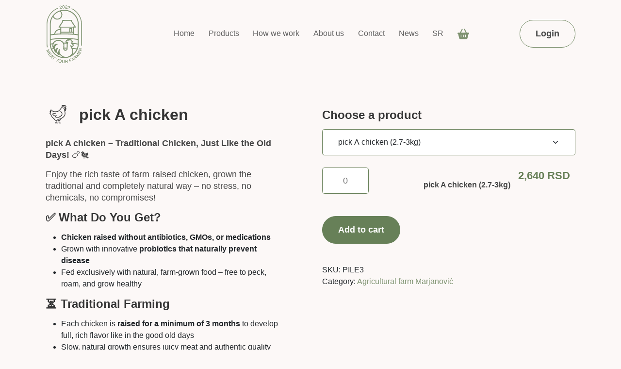

--- FILE ---
content_type: text/html; charset=UTF-8
request_url: https://www.meatyourfarmer.app/en/product/chicken-2-7-3kg-1-chicken-per-month-a-period-of-3-months/
body_size: 4525
content:
<!doctype html>
<html lang="en-US" prefix="og: https://ogp.me/ns#">
<head>
	<meta charset="UTF-8">
	<meta name="viewport" content="width=device-width, initial-scale=1">
	<link rel="profile" href="https://gmpg.org/xfn/11">

	<link rel="alternate" href="https://www.meatyourfarmer.app/product/pile-27-3kg-1-pile-mesecno-3-meseca/" hreflang="sr" />
<link rel="alternate" href="https://www.meatyourfarmer.app/en/product/chicken-2-7-3kg-1-chicken-per-month-a-period-of-3-months/" hreflang="en" />

<!-- Search Engine Optimization by Rank Math - https://rankmath.com/ -->
<title>pick A chicken (2.7-3kg) - 1 chicken per month - a period of 3 months - Meat your farmer</title>
<meta name="robots" content="follow, index, max-snippet:-1, max-video-preview:-1, max-image-preview:large"/>
<link rel="canonical" href="https://www.meatyourfarmer.app/en/product/chicken-2-7-3kg-1-chicken-per-month-a-period-of-3-months/" />
<meta property="og:locale" content="en_US" />
<meta property="og:type" content="product" />
<meta property="og:title" content="pick A chicken (2.7-3kg) - 1 chicken per month - a period of 3 months - Meat your farmer" />
<meta property="og:url" content="https://www.meatyourfarmer.app/en/product/chicken-2-7-3kg-1-chicken-per-month-a-period-of-3-months/" />
<meta property="og:site_name" content="Meat your farmer" />
<meta property="og:updated_time" content="2025-05-30T13:27:51+00:00" />
<meta property="product:price:amount" content="7920" />
<meta property="product:price:currency" content="RSD" />
<meta property="product:availability" content="instock" />
<meta name="twitter:card" content="summary_large_image" />
<meta name="twitter:title" content="pick A chicken (2.7-3kg) - 1 chicken per month - a period of 3 months - Meat your farmer" />
<meta name="twitter:label1" content="Price" />
<meta name="twitter:data1" content="7,920&nbsp;RSD" />
<meta name="twitter:label2" content="Availability" />
<meta name="twitter:data2" content="In stock" />
<script type="application/ld+json" class="rank-math-schema">{"@context":"https://schema.org","@graph":[{"@type":["Organization","Person"],"@id":"https://www.meatyourfarmer.app/#person","name":"Meat your farmer","url":"https://meatyourfarmer.app","logo":{"@type":"ImageObject","@id":"https://www.meatyourfarmer.app/#logo","url":"https://www.meatyourfarmer.app/wp-content/uploads/2022/12/meat-your-farm-2.svg","contentUrl":"https://www.meatyourfarmer.app/wp-content/uploads/2022/12/meat-your-farm-2.svg","caption":"Meat your farmer","inLanguage":"en-US"},"image":{"@id":"https://www.meatyourfarmer.app/#logo"}},{"@type":"WebSite","@id":"https://www.meatyourfarmer.app/#website","url":"https://www.meatyourfarmer.app","name":"Meat your farmer","publisher":{"@id":"https://www.meatyourfarmer.app/#person"},"inLanguage":"en-US"},{"@type":"ImageObject","@id":"https://www.meatyourfarmer.app/wp-content/uploads/2023/01/Pile.png","url":"https://www.meatyourfarmer.app/wp-content/uploads/2023/01/Pile.png","width":"75","height":"75","caption":"Pile","inLanguage":"en-US"},{"@type":"BreadcrumbList","@id":"https://www.meatyourfarmer.app/en/product/chicken-2-7-3kg-1-chicken-per-month-a-period-of-3-months/#breadcrumb","itemListElement":[{"@type":"ListItem","position":"1","item":{"@id":"https://meatyourfarmer.app","name":"Home"}},{"@type":"ListItem","position":"2","item":{"@id":"https://www.meatyourfarmer.app/en/pg/marjanovic-en/","name":"Agricultural farm Marjanovi\u0107"}},{"@type":"ListItem","position":"3","item":{"@id":"https://www.meatyourfarmer.app/en/product/chicken-2-7-3kg-1-chicken-per-month-a-period-of-3-months/","name":"pick A chicken (2.7-3kg) &#8211; 1 chicken per month &#8211; a period of 3 months"}}]},{"@type":"ItemPage","@id":"https://www.meatyourfarmer.app/en/product/chicken-2-7-3kg-1-chicken-per-month-a-period-of-3-months/#webpage","url":"https://www.meatyourfarmer.app/en/product/chicken-2-7-3kg-1-chicken-per-month-a-period-of-3-months/","name":"pick A chicken (2.7-3kg) - 1 chicken per month - a period of 3 months - Meat your farmer","datePublished":"2023-12-10T17:56:37+00:00","dateModified":"2025-05-30T13:27:51+00:00","isPartOf":{"@id":"https://www.meatyourfarmer.app/#website"},"primaryImageOfPage":{"@id":"https://www.meatyourfarmer.app/wp-content/uploads/2023/01/Pile.png"},"inLanguage":"en-US","breadcrumb":{"@id":"https://www.meatyourfarmer.app/en/product/chicken-2-7-3kg-1-chicken-per-month-a-period-of-3-months/#breadcrumb"}},{"@type":"Product","name":"pick A chicken (2.7-3kg) - 1 chicken per month - a period of 3 months - Meat your farmer","category":"Agricultural farm Marjanovi\u0107","mainEntityOfPage":{"@id":"https://www.meatyourfarmer.app/en/product/chicken-2-7-3kg-1-chicken-per-month-a-period-of-3-months/#webpage"},"image":[{"@type":"ImageObject","url":"https://www.meatyourfarmer.app/wp-content/uploads/2023/01/Pile.png","height":"75","width":"75"}],"offers":{"@type":"Offer","price":"7920","priceCurrency":"RSD","priceValidUntil":"2027-12-31","availability":"https://schema.org/InStock","itemCondition":"NewCondition","url":"https://www.meatyourfarmer.app/en/product/chicken-2-7-3kg-1-chicken-per-month-a-period-of-3-months/","seller":{"@type":"Person","@id":"https://www.meatyourfarmer.app/","name":"Meat your farmer","url":"https://www.meatyourfarmer.app"}},"additionalProperty":[{"@type":"PropertyValue","name":"starost","value":"2,5-3 meseca"},{"@type":"PropertyValue","name":"tezina","value":"2,7-3kg +-10% ure\u0111eno"}],"@id":"https://www.meatyourfarmer.app/en/product/chicken-2-7-3kg-1-chicken-per-month-a-period-of-3-months/#richSnippet"}]}</script>
<!-- /Rank Math WordPress SEO plugin -->

<link rel="alternate" type="application/rss+xml" title="Meat your farmer &raquo; Feed" href="https://www.meatyourfarmer.app/en/feed/" />
<link rel="alternate" type="application/rss+xml" title="Meat your farmer &raquo; Comments Feed" href="https://www.meatyourfarmer.app/en/comments/feed/" />
<link rel="alternate" type="application/rss+xml" title="Meat your farmer &raquo; pick A chicken (2.7-3kg) &#8211; 1 chicken per month &#8211; a period of 3 months Comments Feed" href="https://www.meatyourfarmer.app/en/product/chicken-2-7-3kg-1-chicken-per-month-a-period-of-3-months/feed/" />
<link rel="alternate" title="oEmbed (JSON)" type="application/json+oembed" href="https://www.meatyourfarmer.app/wp-json/oembed/1.0/embed?url=https%3A%2F%2Fwww.meatyourfarmer.app%2Fen%2Fproduct%2Fchicken-2-7-3kg-1-chicken-per-month-a-period-of-3-months%2F" />
<link rel="alternate" title="oEmbed (XML)" type="text/xml+oembed" href="https://www.meatyourfarmer.app/wp-json/oembed/1.0/embed?url=https%3A%2F%2Fwww.meatyourfarmer.app%2Fen%2Fproduct%2Fchicken-2-7-3kg-1-chicken-per-month-a-period-of-3-months%2F&#038;format=xml" />
<style id='wp-img-auto-sizes-contain-inline-css'>
img:is([sizes=auto i],[sizes^="auto," i]){contain-intrinsic-size:3000px 1500px}
/*# sourceURL=wp-img-auto-sizes-contain-inline-css */
</style>

<style id='wp-emoji-styles-inline-css'>

	img.wp-smiley, img.emoji {
		display: inline !important;
		border: none !important;
		box-shadow: none !important;
		height: 1em !important;
		width: 1em !important;
		margin: 0 0.07em !important;
		vertical-align: -0.1em !important;
		background: none !important;
		padding: 0 !important;
	}
/*# sourceURL=wp-emoji-styles-inline-css */
</style>
<link rel='stylesheet' id='wp-block-library-css' href='https://www.meatyourfarmer.app/wp-includes/css/dist/block-library/style.min.css?ver=6.9' media='all' />

<style id='classic-theme-styles-inline-css'>
/*! This file is auto-generated */
.wp-block-button__link{color:#fff;background-color:#32373c;border-radius:9999px;box-shadow:none;text-decoration:none;padding:calc(.667em + 2px) calc(1.333em + 2px);font-size:1.125em}.wp-block-file__button{background:#32373c;color:#fff;text-decoration:none}
/*# sourceURL=/wp-includes/css/classic-themes.min.css */
</style>
<link rel='stylesheet' id='contact-form-7-css' href='https://www.meatyourfarmer.app/wp-content/plugins/contact-form-7/includes/css/styles.css?ver=6.0.4' media='all' />
<link rel='stylesheet' id='photoswipe-css' href='https://www.meatyourfarmer.app/wp-content/plugins/woocommerce/assets/css/photoswipe/photoswipe.min.css?ver=8.5.4' media='all' />
<link rel='stylesheet' id='photoswipe-default-skin-css' href='https://www.meatyourfarmer.app/wp-content/plugins/woocommerce/assets/css/photoswipe/default-skin/default-skin.min.css?ver=8.5.4' media='all' />
<link rel='stylesheet' id='woocommerce-layout-css' href='https://www.meatyourfarmer.app/wp-content/plugins/woocommerce/assets/css/woocommerce-layout.css?ver=8.5.4' media='all' />
<link rel='stylesheet' id='woocommerce-smallscreen-css' href='https://www.meatyourfarmer.app/wp-content/plugins/woocommerce/assets/css/woocommerce-smallscreen.css?ver=8.5.4' media='only screen and (max-width: 768px)' />
<link rel='stylesheet' id='woocommerce-general-css' href='https://www.meatyourfarmer.app/wp-content/plugins/woocommerce/assets/css/woocommerce.css?ver=8.5.4' media='all' />
<style id='woocommerce-inline-inline-css'>
.woocommerce form .form-row .required { visibility: visible; }
/*# sourceURL=woocommerce-inline-inline-css */
</style>
<link rel='stylesheet' id='meatyourfarmer-style-css' href='https://www.meatyourfarmer.app/wp-content/themes/meatyourfarmer/style.css?ver=1.0.9' media='all' />
<link rel='stylesheet' id='myf-style-css' href='https://www.meatyourfarmer.app/wp-content/themes/meatyourfarmer/css/minified/myf.css?ver=1.0.9' media='all' />
<script src="https://www.meatyourfarmer.app/wp-includes/js/jquery/jquery.min.js?ver=3.7.1" id="jquery-core-js"></script>
<script src="https://www.meatyourfarmer.app/wp-includes/js/jquery/jquery-migrate.min.js?ver=3.4.1" id="jquery-migrate-js"></script>
<script src="https://www.meatyourfarmer.app/wp-content/plugins/woocommerce/assets/js/jquery-blockui/jquery.blockUI.min.js?ver=2.7.0-wc.8.5.4" id="jquery-blockui-js" defer data-wp-strategy="defer"></script>
<script id="wc-add-to-cart-js-extra">
var wc_add_to_cart_params = {"ajax_url":"/wp-admin/admin-ajax.php","wc_ajax_url":"/en/?wc-ajax=%%endpoint%%","i18n_view_cart":"View cart","cart_url":"https://www.meatyourfarmer.app/en/your-cart/","is_cart":"","cart_redirect_after_add":"no"};
//# sourceURL=wc-add-to-cart-js-extra
</script>
<script src="https://www.meatyourfarmer.app/wp-content/plugins/woocommerce/assets/js/frontend/add-to-cart.min.js?ver=8.5.4" id="wc-add-to-cart-js" defer data-wp-strategy="defer"></script>
<script src="https://www.meatyourfarmer.app/wp-content/plugins/woocommerce/assets/js/zoom/jquery.zoom.min.js?ver=1.7.21-wc.8.5.4" id="zoom-js" defer data-wp-strategy="defer"></script>
<script src="https://www.meatyourfarmer.app/wp-content/plugins/woocommerce/assets/js/flexslider/jquery.flexslider.min.js?ver=2.7.2-wc.8.5.4" id="flexslider-js" defer data-wp-strategy="defer"></script>
<script src="https://www.meatyourfarmer.app/wp-content/plugins/woocommerce/assets/js/photoswipe/photoswipe.min.js?ver=4.1.1-wc.8.5.4" id="photoswipe-js" defer data-wp-strategy="defer"></script>
<script src="https://www.meatyourfarmer.app/wp-content/plugins/woocommerce/assets/js/photoswipe/photoswipe-ui-default.min.js?ver=4.1.1-wc.8.5.4" id="photoswipe-ui-default-js" defer data-wp-strategy="defer"></script>
<script id="wc-single-product-js-extra">
var wc_single_product_params = {"i18n_required_rating_text":"Please select a rating","review_rating_required":"yes","flexslider":{"rtl":false,"animation":"slide","smoothHeight":true,"directionNav":false,"controlNav":"thumbnails","slideshow":false,"animationSpeed":500,"animationLoop":false,"allowOneSlide":false},"zoom_enabled":"1","zoom_options":[],"photoswipe_enabled":"1","photoswipe_options":{"shareEl":false,"closeOnScroll":false,"history":false,"hideAnimationDuration":0,"showAnimationDuration":0},"flexslider_enabled":"1"};
//# sourceURL=wc-single-product-js-extra
</script>
<script src="https://www.meatyourfarmer.app/wp-content/plugins/woocommerce/assets/js/frontend/single-product.min.js?ver=8.5.4" id="wc-single-product-js" defer data-wp-strategy="defer"></script>
<script src="https://www.meatyourfarmer.app/wp-content/plugins/woocommerce/assets/js/js-cookie/js.cookie.min.js?ver=2.1.4-wc.8.5.4" id="js-cookie-js" defer data-wp-strategy="defer"></script>
<script id="woocommerce-js-extra">
var woocommerce_params = {"ajax_url":"/wp-admin/admin-ajax.php","wc_ajax_url":"/en/?wc-ajax=%%endpoint%%"};
//# sourceURL=woocommerce-js-extra
</script>
<script src="https://www.meatyourfarmer.app/wp-content/plugins/woocommerce/assets/js/frontend/woocommerce.min.js?ver=8.5.4" id="woocommerce-js" defer data-wp-strategy="defer"></script>
<script src="https://www.meatyourfarmer.app/wp-content/themes/meatyourfarmer/js/minified/myf.js?ver=1.0.9" id="myf-script-js"></script>
<link rel="https://api.w.org/" href="https://www.meatyourfarmer.app/wp-json/" /><link rel="alternate" title="JSON" type="application/json" href="https://www.meatyourfarmer.app/wp-json/wp/v2/product/1232" /><link rel="EditURI" type="application/rsd+xml" title="RSD" href="https://www.meatyourfarmer.app/xmlrpc.php?rsd" />
<meta name="generator" content="WordPress 6.9" />
<link rel='shortlink' href='https://www.meatyourfarmer.app/?p=1232' />
	<noscript><style>.woocommerce-product-gallery{ opacity: 1 !important; }</style></noscript>
	<link rel="icon" href="https://www.meatyourfarmer.app/wp-content/uploads/2022/12/meat-your-farm-2.svg" sizes="32x32" />
<link rel="icon" href="https://www.meatyourfarmer.app/wp-content/uploads/2022/12/meat-your-farm-2.svg" sizes="192x192" />
<link rel="apple-touch-icon" href="https://www.meatyourfarmer.app/wp-content/uploads/2022/12/meat-your-farm-2.svg" />
<meta name="msapplication-TileImage" content="https://www.meatyourfarmer.app/wp-content/uploads/2022/12/meat-your-farm-2.svg" />
		<style id="wp-custom-css">
			.footer-section .footer-logo {
	width: 110px;
}
.log-reg-form .woocommerce-privacy-policy-text { display: none !important; }

.badge.sale {
	    position: absolute;
    left: 5px;
    content: "Na popustu";
    top: 5px;align-content
}

html[lang="en-US"] .en-hide {
	display: none !important;
}
html[lang="sr-RS"] .sr-hide {
	display: none !important;
}
.wpcf7-form label {width: 100%;}		</style>
		
	<link rel="preconnect" href="https://fonts.googleapis.com">
	<link rel="preconnect" href="https://fonts.gstatic.com" crossorigin>
	<link href="https://fonts.googleapis.com/css2?family=Inter:wght@600&family=Poppins:wght@300&display=swap" rel="stylesheet">

			<script async src="https://www.googletagmanager.com/gtag/js?id=G-WNP08CEXL5"></script>
<script>
  window.dataLayer = window.dataLayer || [];
  function gtag(){dataLayer.push(arguments);}
  gtag('js', new Date());
  gtag('config', 'G-WNP08CEXL5');
</script>
	
</head>

<body class="wp-singular product-template-default single single-product postid-1232 wp-custom-logo wp-theme-meatyourfarmer theme-meatyourfarmer woocommerce woocommerce-page woocommerce-no-js no-sidebar">
<div id="page" class="site">
	<header id="masthead" class="site-header">
		<nav class="navbar sticky-top navbar-expand-lg" id="navbar">
			<div class="container">
				<a href="https://meatyourfarmer.app/en/letts-connect-city-and-village-in-a-better-way/" class="custom-logo-link" rel="home"><img width="140" height="225" src="https://www.meatyourfarmer.app/wp-content/uploads/2022/12/meat-your-farm-2.svg" class="custom-logo" alt="Meat your farmer logo" decoding="async" /></a>				<button class="navbar-toggler" type="button" data-bs-toggle="collapse" data-bs-target="#navbarText" aria-controls="navbarText" aria-expanded="false" aria-label="Toggle navigation">
					<span class="navbar-toggler-icon" id="burger"></span>
				</button>
				<div class="collapse navbar-collapse justify-content-center" id="navbarText">
					<div class="menu-main-navigation-container"><ul id="primary-menu" class="menu"><li id="menu-item-1065" class="menu-item menu-item-type-custom menu-item-object-custom menu-item-1065"><a href="/en">Home</a></li>
<li id="menu-item-1288" class="menu-item menu-item-type-custom menu-item-object-custom menu-item-1288"><a href="/en/proizvodi/">Products</a></li>
<li id="menu-item-1098" class="menu-item menu-item-type-post_type menu-item-object-page menu-item-1098"><a href="https://www.meatyourfarmer.app/en/kako-radimo-eng/">How we work</a></li>
<li id="menu-item-1099" class="menu-item menu-item-type-post_type menu-item-object-page menu-item-1099"><a href="https://www.meatyourfarmer.app/en/about-us/">About us</a></li>
<li id="menu-item-1100" class="menu-item menu-item-type-post_type menu-item-object-page menu-item-1100"><a href="https://www.meatyourfarmer.app/en/contact/">Contact</a></li>
<li id="menu-item-1064" class="menu-item menu-item-type-post_type menu-item-object-page menu-item-1064"><a href="https://www.meatyourfarmer.app/en/news/">News</a></li>
<li id="menu-item-1251-sr" class="lang-item lang-item-23 lang-item-sr lang-item-first menu-item menu-item-type-custom menu-item-object-custom menu-item-1251-sr"><a href="https://www.meatyourfarmer.app/product/pile-27-3kg-1-pile-mesecno-3-meseca/" hreflang="sr-RS" lang="sr-RS">SR</a></li>
</ul></div>															<a class="cart-link" href="https://www.meatyourfarmer.app/en/your-cart/">
						<svg xmlns="http://www.w3.org/2000/svg" viewBox="0 0 576 512" width="24" height="24">
							<path fill="currentColor" d="M253.3 35.1c6.1-11.8 1.5-26.3-10.2-32.4s-26.3-1.5-32.4 10.2L117.6 192H32c-17.7 0-32 14.3-32 32s14.3 32 32 32L83.9 463.5C91 492 116.6 512 146 512H430c29.4 0 55-20 62.1-48.5L544 256c17.7 0 32-14.3 32-32s-14.3-32-32-32H458.4L365.3 12.9C359.2 1.2 344.7-3.4 332.9 2.7s-16.3 20.6-10.2 32.4L404.3 192H171.7L253.3 35.1zM192 304v96c0 8.8-7.2 16-16 16s-16-7.2-16-16V304c0-8.8 7.2-16 16-16s16 7.2 16 16zm96-16c8.8 0 16 7.2 16 16v96c0 8.8-7.2 16-16 16s-16-7.2-16-16V304c0-8.8 7.2-16 16-16zm128 16v96c0 8.8-7.2 16-16 16s-16-7.2-16-16V304c0-8.8 7.2-16 16-16s16 7.2 16 16z"/>
						</svg> <span class="cart-badge js-cart-items-count d-none"></span>
					</a>
				</div>
								<a href="https://www.meatyourfarmer.app/en/my-account/" class="btn btn-secondary d-none d-md-inline-block">Login</a>
			</div>
		</nav>
	</header>

<section class="section hero-section single-product-section block">
	<div class="container">

		
											<script>document.location.href='https://www.meatyourfarmer.app/en/product/rent-a-chicken-2/';</script>

--- FILE ---
content_type: text/html; charset=UTF-8
request_url: https://www.meatyourfarmer.app/en/product/rent-a-chicken-2/
body_size: 12877
content:
<!doctype html><html lang="en-US" prefix="og: https://ogp.me/ns#"><head><script data-no-optimize="1">var litespeed_docref=sessionStorage.getItem("litespeed_docref");litespeed_docref&&(Object.defineProperty(document,"referrer",{get:function(){return litespeed_docref}}),sessionStorage.removeItem("litespeed_docref"));</script> <meta charset="UTF-8"><meta name="viewport" content="width=device-width, initial-scale=1"><link rel="profile" href="https://gmpg.org/xfn/11"><link rel="alternate" href="https://www.meatyourfarmer.app/product/pick-a-pile/" hreflang="sr" /><link rel="alternate" href="https://www.meatyourfarmer.app/en/product/rent-a-chicken-2/" hreflang="en" /><title>pick A chicken - Meat your farmer</title><meta name="description" content="Farm-raised chicken grown naturally, without antibiotics or GMOs. Traditional flavor, slow-grown and delivered straight from the farm to your table!"/><meta name="robots" content="follow, index, max-snippet:-1, max-video-preview:-1, max-image-preview:large"/><link rel="canonical" href="https://www.meatyourfarmer.app/en/product/rent-a-chicken-2/" /><meta property="og:locale" content="en_US" /><meta property="og:type" content="product" /><meta property="og:title" content="pick A chicken - Meat your farmer" /><meta property="og:description" content="Farm-raised chicken grown naturally, without antibiotics or GMOs. Traditional flavor, slow-grown and delivered straight from the farm to your table!" /><meta property="og:url" content="https://www.meatyourfarmer.app/en/product/rent-a-chicken-2/" /><meta property="og:site_name" content="Meat your farmer" /><meta property="og:updated_time" content="2025-12-10T10:58:46+00:00" /><meta property="og:image" content="https://www.meatyourfarmer.app/wp-content/uploads/2023/01/pick-a-pile.png" /><meta property="og:image:secure_url" content="https://www.meatyourfarmer.app/wp-content/uploads/2023/01/pick-a-pile.png" /><meta property="og:image:width" content="1024" /><meta property="og:image:height" content="1024" /><meta property="og:image:alt" content="pick a pile" /><meta property="og:image:type" content="image/png" /><meta property="product:price:amount" content="2640" /><meta property="product:price:currency" content="RSD" /><meta property="product:availability" content="instock" /><meta name="twitter:card" content="summary_large_image" /><meta name="twitter:title" content="pick A chicken - Meat your farmer" /><meta name="twitter:description" content="Farm-raised chicken grown naturally, without antibiotics or GMOs. Traditional flavor, slow-grown and delivered straight from the farm to your table!" /><meta name="twitter:image" content="https://www.meatyourfarmer.app/wp-content/uploads/2023/01/pick-a-pile.png" /><meta name="twitter:label1" content="Price" /><meta name="twitter:data1" content="2,640&nbsp;RSD" /><meta name="twitter:label2" content="Availability" /><meta name="twitter:data2" content="In stock" /> <script type="application/ld+json" class="rank-math-schema">{"@context":"https://schema.org","@graph":[{"@type":["Organization","Person"],"@id":"https://www.meatyourfarmer.app/#person","name":"Meat your farmer","url":"https://meatyourfarmer.app","logo":{"@type":"ImageObject","@id":"https://www.meatyourfarmer.app/#logo","url":"https://www.meatyourfarmer.app/wp-content/uploads/2022/12/meat-your-farm-2.svg","contentUrl":"https://www.meatyourfarmer.app/wp-content/uploads/2022/12/meat-your-farm-2.svg","caption":"Meat your farmer","inLanguage":"en-US"},"image":{"@id":"https://www.meatyourfarmer.app/#logo"}},{"@type":"WebSite","@id":"https://www.meatyourfarmer.app/#website","url":"https://www.meatyourfarmer.app","name":"Meat your farmer","publisher":{"@id":"https://www.meatyourfarmer.app/#person"},"inLanguage":"en-US"},{"@type":"ImageObject","@id":"https://www.meatyourfarmer.app/wp-content/uploads/2023/01/pick-a-pile.png","url":"https://www.meatyourfarmer.app/wp-content/uploads/2023/01/pick-a-pile.png","width":"1024","height":"1024","caption":"pick a pile","inLanguage":"en-US"},{"@type":"BreadcrumbList","@id":"https://www.meatyourfarmer.app/en/product/rent-a-chicken-2/#breadcrumb","itemListElement":[{"@type":"ListItem","position":"1","item":{"@id":"https://meatyourfarmer.app","name":"Home"}},{"@type":"ListItem","position":"2","item":{"@id":"https://www.meatyourfarmer.app/en/pg/marjanovic-en/","name":"Agricultural farm Marjanovi\u0107"}},{"@type":"ListItem","position":"3","item":{"@id":"https://www.meatyourfarmer.app/en/product/rent-a-chicken-2/","name":"pick A chicken"}}]},{"@type":"ItemPage","@id":"https://www.meatyourfarmer.app/en/product/rent-a-chicken-2/#webpage","url":"https://www.meatyourfarmer.app/en/product/rent-a-chicken-2/","name":"pick A chicken - Meat your farmer","datePublished":"2023-12-10T18:10:32+00:00","dateModified":"2025-12-10T10:58:46+00:00","isPartOf":{"@id":"https://www.meatyourfarmer.app/#website"},"primaryImageOfPage":{"@id":"https://www.meatyourfarmer.app/wp-content/uploads/2023/01/pick-a-pile.png"},"inLanguage":"en-US","breadcrumb":{"@id":"https://www.meatyourfarmer.app/en/product/rent-a-chicken-2/#breadcrumb"}},{"@type":"Product","name":"pick A chicken - Meat your farmer","description":"Farm-raised chicken grown naturally, without antibiotics or GMOs. Traditional flavor, slow-grown and delivered straight from the farm to your table!","sku":"PILE3","category":"Agricultural farm Marjanovi\u0107","mainEntityOfPage":{"@id":"https://www.meatyourfarmer.app/en/product/rent-a-chicken-2/#webpage"},"image":[{"@type":"ImageObject","url":"https://www.meatyourfarmer.app/wp-content/uploads/2023/01/pick-a-pile.png","height":"1024","width":"1024"}],"offers":{"@type":"Offer","price":"2640","priceCurrency":"RSD","priceValidUntil":"2027-12-31","availability":"https://schema.org/InStock","itemCondition":"NewCondition","url":"https://www.meatyourfarmer.app/en/product/rent-a-chicken-2/","seller":{"@type":"Person","@id":"https://www.meatyourfarmer.app/","name":"Meat your farmer","url":"https://www.meatyourfarmer.app"}},"additionalProperty":[{"@type":"PropertyValue","name":"uzgoj","value":"Jedno pile se gaji do 3 meseca, nakon cega se spremno za dostavu"},{"@type":"PropertyValue","name":"tezina","value":"Te\u017eina uredjenog pileta iznosi od 2.7 do 3 kg nakon 3 meseca uzgoja"}],"@id":"https://www.meatyourfarmer.app/en/product/rent-a-chicken-2/#richSnippet"}]}</script> <link rel="alternate" type="application/rss+xml" title="Meat your farmer &raquo; Feed" href="https://www.meatyourfarmer.app/en/feed/" /><link rel="alternate" type="application/rss+xml" title="Meat your farmer &raquo; Comments Feed" href="https://www.meatyourfarmer.app/en/comments/feed/" /><link rel="alternate" type="application/rss+xml" title="Meat your farmer &raquo; pick A chicken Comments Feed" href="https://www.meatyourfarmer.app/en/product/rent-a-chicken-2/feed/" /><link rel="alternate" title="oEmbed (JSON)" type="application/json+oembed" href="https://www.meatyourfarmer.app/wp-json/oembed/1.0/embed?url=https%3A%2F%2Fwww.meatyourfarmer.app%2Fen%2Fproduct%2Frent-a-chicken-2%2F" /><link rel="alternate" title="oEmbed (XML)" type="text/xml+oembed" href="https://www.meatyourfarmer.app/wp-json/oembed/1.0/embed?url=https%3A%2F%2Fwww.meatyourfarmer.app%2Fen%2Fproduct%2Frent-a-chicken-2%2F&#038;format=xml" /><link data-optimized="2" rel="stylesheet" href="https://www.meatyourfarmer.app/wp-content/litespeed/css/87f02f8d88e157bc55e1f7349510f12e.css?ver=a6e56" /> <script type="litespeed/javascript" data-src="https://www.meatyourfarmer.app/wp-includes/js/jquery/jquery.min.js?ver=3.7.1" id="jquery-core-js"></script> <link rel="https://api.w.org/" href="https://www.meatyourfarmer.app/wp-json/" /><link rel="alternate" title="JSON" type="application/json" href="https://www.meatyourfarmer.app/wp-json/wp/v2/product/1238" /><link rel="EditURI" type="application/rsd+xml" title="RSD" href="https://www.meatyourfarmer.app/xmlrpc.php?rsd" /><meta name="generator" content="WordPress 6.9" /><link rel='shortlink' href='https://www.meatyourfarmer.app/?p=1238' />
<noscript><style>.woocommerce-product-gallery{ opacity: 1 !important; }</style></noscript><link rel="icon" href="https://www.meatyourfarmer.app/wp-content/uploads/2022/12/meat-your-farm-2.svg" sizes="32x32" /><link rel="icon" href="https://www.meatyourfarmer.app/wp-content/uploads/2022/12/meat-your-farm-2.svg" sizes="192x192" /><link rel="apple-touch-icon" href="https://www.meatyourfarmer.app/wp-content/uploads/2022/12/meat-your-farm-2.svg" /><meta name="msapplication-TileImage" content="https://www.meatyourfarmer.app/wp-content/uploads/2022/12/meat-your-farm-2.svg" /><link rel="preconnect" href="https://fonts.googleapis.com"><link rel="preconnect" href="https://fonts.gstatic.com" crossorigin> <script type="litespeed/javascript" data-src="https://www.googletagmanager.com/gtag/js?id=G-WNP08CEXL5"></script> <script type="litespeed/javascript">window.dataLayer=window.dataLayer||[];function gtag(){dataLayer.push(arguments)}
gtag('js',new Date());gtag('config','G-WNP08CEXL5')</script> </head><body class="wp-singular product-template-default single single-product postid-1238 wp-custom-logo wp-theme-meatyourfarmer theme-meatyourfarmer woocommerce woocommerce-page woocommerce-no-js no-sidebar"><div id="page" class="site"><header id="masthead" class="site-header"><nav class="navbar sticky-top navbar-expand-lg" id="navbar"><div class="container">
<a href="https://meatyourfarmer.app/en/letts-connect-city-and-village-in-a-better-way/" class="custom-logo-link" rel="home"><img data-lazyloaded="1" src="[data-uri]" width="140" height="225" data-src="https://www.meatyourfarmer.app/wp-content/uploads/2022/12/meat-your-farm-2.svg" class="custom-logo" alt="Meat your farmer logo" decoding="async" /></a>				<button class="navbar-toggler" type="button" data-bs-toggle="collapse" data-bs-target="#navbarText" aria-controls="navbarText" aria-expanded="false" aria-label="Toggle navigation">
<span class="navbar-toggler-icon" id="burger"></span>
</button><div class="collapse navbar-collapse justify-content-center" id="navbarText"><div class="menu-main-navigation-container"><ul id="primary-menu" class="menu"><li id="menu-item-1065" class="menu-item menu-item-type-custom menu-item-object-custom menu-item-1065"><a href="/en">Home</a></li><li id="menu-item-1288" class="menu-item menu-item-type-custom menu-item-object-custom menu-item-1288"><a href="/en/proizvodi/">Products</a></li><li id="menu-item-1098" class="menu-item menu-item-type-post_type menu-item-object-page menu-item-1098"><a href="https://www.meatyourfarmer.app/en/kako-radimo-eng/">How we work</a></li><li id="menu-item-1099" class="menu-item menu-item-type-post_type menu-item-object-page menu-item-1099"><a href="https://www.meatyourfarmer.app/en/about-us/">About us</a></li><li id="menu-item-1100" class="menu-item menu-item-type-post_type menu-item-object-page menu-item-1100"><a href="https://www.meatyourfarmer.app/en/contact/">Contact</a></li><li id="menu-item-1064" class="menu-item menu-item-type-post_type menu-item-object-page menu-item-1064"><a href="https://www.meatyourfarmer.app/en/news/">News</a></li><li id="menu-item-1251-sr" class="lang-item lang-item-23 lang-item-sr lang-item-first menu-item menu-item-type-custom menu-item-object-custom menu-item-1251-sr"><a href="https://www.meatyourfarmer.app/product/pick-a-pile/" hreflang="sr-RS" lang="sr-RS">SR</a></li></ul></div>															<a class="cart-link" href="https://www.meatyourfarmer.app/en/your-cart/">
<svg xmlns="http://www.w3.org/2000/svg" viewBox="0 0 576 512" width="24" height="24">
<path fill="currentColor" d="M253.3 35.1c6.1-11.8 1.5-26.3-10.2-32.4s-26.3-1.5-32.4 10.2L117.6 192H32c-17.7 0-32 14.3-32 32s14.3 32 32 32L83.9 463.5C91 492 116.6 512 146 512H430c29.4 0 55-20 62.1-48.5L544 256c17.7 0 32-14.3 32-32s-14.3-32-32-32H458.4L365.3 12.9C359.2 1.2 344.7-3.4 332.9 2.7s-16.3 20.6-10.2 32.4L404.3 192H171.7L253.3 35.1zM192 304v96c0 8.8-7.2 16-16 16s-16-7.2-16-16V304c0-8.8 7.2-16 16-16s16 7.2 16 16zm96-16c8.8 0 16 7.2 16 16v96c0 8.8-7.2 16-16 16s-16-7.2-16-16V304c0-8.8 7.2-16 16-16zm128 16v96c0 8.8-7.2 16-16 16s-16-7.2-16-16V304c0-8.8 7.2-16 16-16s16 7.2 16 16z"/>
</svg> <span class="cart-badge js-cart-items-count d-none"></span>
</a></div>
<a href="https://www.meatyourfarmer.app/en/my-account/" class="btn btn-secondary d-none d-md-inline-block">Login</a></div></nav></header><section class="section hero-section single-product-section block"><div class="container"><div class="woocommerce-notices-wrapper"></div><div id="product-1238" class="py-5 product type-product post-1238 status-publish first instock product_cat-marjanovic-en has-post-thumbnail featured shipping-taxable product-type-grouped"><div class="row"><div class="col-md-6"><div class="d-flex align-items-center title-container">
<img data-lazyloaded="1" src="[data-uri]" width="150" height="150" data-src="https://www.meatyourfarmer.app/wp-content/uploads/2023/01/pick-a-pile-150x150.png" class="icon" alt="pick a pile" decoding="async" data-srcset="https://www.meatyourfarmer.app/wp-content/uploads/2023/01/pick-a-pile-150x150.png 150w, https://www.meatyourfarmer.app/wp-content/uploads/2023/01/pick-a-pile-300x300.png 300w, https://www.meatyourfarmer.app/wp-content/uploads/2023/01/pick-a-pile-768x768.png 768w, https://www.meatyourfarmer.app/wp-content/uploads/2023/01/pick-a-pile-200x200.png 200w, https://www.meatyourfarmer.app/wp-content/uploads/2023/01/pick-a-pile-600x600.png 600w, https://www.meatyourfarmer.app/wp-content/uploads/2023/01/pick-a-pile-100x100.png 100w, https://www.meatyourfarmer.app/wp-content/uploads/2023/01/pick-a-pile.png 1024w" data-sizes="(max-width: 150px) 100vw, 150px" /><h1 class="h2 product_title entry-title">pick A chicken</h1></div><div class="description"><p><strong>pick A chicken – Traditional Chicken, Just Like the Old Days!</strong> 🍗🐔</p><p>Enjoy the rich taste of farm-raised chicken, grown the traditional and completely natural way – no stress, no chemicals, no compromises!</p><h3>✅ What Do You Get?</h3><ul><li><strong>Chicken raised without antibiotics, GMOs, or medications</strong></li><li>Grown with innovative <strong>probiotics that naturally prevent disease</strong></li><li>Fed exclusively with natural, farm-grown food – free to peck, roam, and grow healthy</li></ul><h3>⏳ Traditional Farming</h3><ul><li>Each chicken is <strong>raised for a minimum of 3 months</strong> to develop full, rich flavor like in the good old days</li><li>Slow, natural growth ensures juicy meat and authentic quality</li></ul><h3>🚚 Flexible Delivery Options</h3><ul><li>You can order a <strong>one-time delivery</strong></li><li>Or choose <strong>automated deliveries every 15 days or once a month</strong></li><li>Duration options: <strong>3 or 6 months</strong> – no need to think, fresh farm chicken always on your table!</li></ul><h3>🍽 How Would You Like It?</h3><ul><li>Choose between <strong>whole chicken</strong> or <strong>cut into pieces</strong></li><li>Just let us know your preference when placing the order!</li></ul><p>📦 Order your <strong>Pick A Pile</strong> today and enjoy regular deliveries of healthy, delicious, farm-fresh chicken – from our farm to your plate!</p></div>
<img data-lazyloaded="1" src="[data-uri]" width="489" height="90" data-src="https://www.meatyourfarmer.app/wp-content/uploads/2023/01/Thrust-icons-product.svg" class="trust-icons my-3" alt="Thrust-icons-product" decoding="async" /></div><div class="col-sm-6"><div class="h3">Choose a product</div>
<select class="form-control form-select mb-4" id="productselect"><option value="1240"
data-subscription="0">
pick A chicken (2.7-3kg)</option><option value="1230"
data-subscription="6">
pick A chicken (2.7-3kg) - 1 chicken every 2 weeks - a period of 3 months</option><option value="1229"
data-subscription="12">
pick A Chicken (2.7-3kg) - 1 chicken every 2 weeks - a period of 6 months</option><option value="1232"
data-subscription="3">
pick A chicken (2.7-3kg) - 1 chicken per month - a period of 3 months</option><option value="1231"
data-subscription="6">
pick A chicken (2.7-3kg) - 1 chicken per month - a period of 6 months</option>
</select><form class="cart grouped_form" action="https://www.meatyourfarmer.app/en/product/rent-a-chicken-2/" method="post" enctype='multipart/form-data'><table cellspacing="0" class="woocommerce-grouped-product-list group_table"><tbody><tr id="product-1240" class="woocommerce-grouped-product-list-item product type-product post-1240 status-publish instock product_cat-marjanovic-en has-post-thumbnail shipping-taxable purchasable product-type-simple"><td class="woocommerce-grouped-product-list-item__quantity"><div class="quantity">
<label class="screen-reader-text" for="quantity_696e345fd47a6">pick A chicken (2.7-3kg) quantity</label>
<input
type="number"
id="quantity_696e345fd47a6"
class="input-text qty text"
name="quantity[1240]"
value=""
title="Qty"
size="4"
min="0"
max=""
step="1"
placeholder="0"
inputmode="numeric"
autocomplete="off"
/></div></td><td class="woocommerce-grouped-product-list-item__label"><label for="product-1240">pick A chicken (2.7-3kg)</label></td><td class="woocommerce-grouped-product-list-item__price"><span class="woocommerce-Price-amount amount"><bdi>2,640&nbsp;<span class="woocommerce-Price-currencySymbol">RSD</span></bdi></span></td></tr><tr id="product-1230" class="woocommerce-grouped-product-list-item product type-product post-1230 status-publish instock product_cat-marjanovic-en has-post-thumbnail shipping-taxable purchasable product-type-simple"><td class="woocommerce-grouped-product-list-item__quantity"><div class="quantity">
<label class="screen-reader-text" for="quantity_696e345fd4ce0">pick A chicken (2.7-3kg) - 1 chicken every 2 weeks - a period of 3 months quantity</label>
<input
type="number"
id="quantity_696e345fd4ce0"
class="input-text qty text"
name="quantity[1230]"
value=""
title="Qty"
size="4"
min="0"
max=""
step="1"
placeholder="0"
inputmode="numeric"
autocomplete="off"
/></div></td><td class="woocommerce-grouped-product-list-item__label"><label for="product-1230">pick A chicken (2.7-3kg) - 1 chicken every 2 weeks - a period of 3 months</label></td><td class="woocommerce-grouped-product-list-item__price"><span class="woocommerce-Price-amount amount"><bdi>15,840&nbsp;<span class="woocommerce-Price-currencySymbol">RSD</span></bdi></span> (<span class='text-only'><span class="woocommerce-Price-amount amount"><bdi>2,640&nbsp;<span class="woocommerce-Price-currencySymbol">RSD</span></bdi></span></span> per delivery for 6 deliveries)</td></tr><tr id="product-1229" class="woocommerce-grouped-product-list-item product type-product post-1229 status-publish last instock product_cat-marjanovic-en has-post-thumbnail shipping-taxable purchasable product-type-simple"><td class="woocommerce-grouped-product-list-item__quantity"><div class="quantity">
<label class="screen-reader-text" for="quantity_696e345fd51f9">pick A Chicken (2.7-3kg) - 1 chicken every 2 weeks - a period of 6 months quantity</label>
<input
type="number"
id="quantity_696e345fd51f9"
class="input-text qty text"
name="quantity[1229]"
value=""
title="Qty"
size="4"
min="0"
max=""
step="1"
placeholder="0"
inputmode="numeric"
autocomplete="off"
/></div></td><td class="woocommerce-grouped-product-list-item__label"><label for="product-1229">pick A Chicken (2.7-3kg) - 1 chicken every 2 weeks - a period of 6 months</label></td><td class="woocommerce-grouped-product-list-item__price"><span class="woocommerce-Price-amount amount"><bdi>31,680&nbsp;<span class="woocommerce-Price-currencySymbol">RSD</span></bdi></span> (<span class='text-only'><span class="woocommerce-Price-amount amount"><bdi>2,640&nbsp;<span class="woocommerce-Price-currencySymbol">RSD</span></bdi></span></span> per delivery for 12 deliveries)</td></tr><tr id="product-1232" class="woocommerce-grouped-product-list-item product type-product post-1232 status-publish first instock product_cat-marjanovic-en has-post-thumbnail shipping-taxable purchasable product-type-simple"><td class="woocommerce-grouped-product-list-item__quantity"><div class="quantity">
<label class="screen-reader-text" for="quantity_696e345fd571f">pick A chicken (2.7-3kg) - 1 chicken per month - a period of 3 months quantity</label>
<input
type="number"
id="quantity_696e345fd571f"
class="input-text qty text"
name="quantity[1232]"
value=""
title="Qty"
size="4"
min="0"
max=""
step="1"
placeholder="0"
inputmode="numeric"
autocomplete="off"
/></div></td><td class="woocommerce-grouped-product-list-item__label"><label for="product-1232">pick A chicken (2.7-3kg) - 1 chicken per month - a period of 3 months</label></td><td class="woocommerce-grouped-product-list-item__price"><span class="woocommerce-Price-amount amount"><bdi>7,920&nbsp;<span class="woocommerce-Price-currencySymbol">RSD</span></bdi></span> (<span class='text-only'><span class="woocommerce-Price-amount amount"><bdi>2,640&nbsp;<span class="woocommerce-Price-currencySymbol">RSD</span></bdi></span></span> per delivery for 3 deliveries)</td></tr><tr id="product-1231" class="woocommerce-grouped-product-list-item product type-product post-1231 status-publish instock product_cat-marjanovic-en has-post-thumbnail shipping-taxable purchasable product-type-simple"><td class="woocommerce-grouped-product-list-item__quantity"><div class="quantity">
<label class="screen-reader-text" for="quantity_696e345fd5c45">pick A chicken (2.7-3kg) - 1 chicken per month - a period of 6 months quantity</label>
<input
type="number"
id="quantity_696e345fd5c45"
class="input-text qty text"
name="quantity[1231]"
value=""
title="Qty"
size="4"
min="0"
max=""
step="1"
placeholder="0"
inputmode="numeric"
autocomplete="off"
/></div></td><td class="woocommerce-grouped-product-list-item__label"><label for="product-1231">pick A chicken (2.7-3kg) - 1 chicken per month - a period of 6 months</label></td><td class="woocommerce-grouped-product-list-item__price"><span class="woocommerce-Price-amount amount"><bdi>15,840&nbsp;<span class="woocommerce-Price-currencySymbol">RSD</span></bdi></span> (<span class='text-only'><span class="woocommerce-Price-amount amount"><bdi>2,640&nbsp;<span class="woocommerce-Price-currencySymbol">RSD</span></bdi></span></span> per delivery for 6 deliveries)</td></tr></tbody></table><input type="hidden" name="add-to-cart" value="1238" />
<button type="submit" class="single_add_to_cart_button btn btn-primary">Add to cart</button></form><div class="product_meta">
<span class="sku_wrapper">SKU: <span class="sku">PILE3</span></span>
<span class="posted_in">Category: <a href="https://www.meatyourfarmer.app/en/pg/marjanovic-en/" rel="tag">Agricultural farm Marjanović</a></span></div></div></div><div class="row pt-5 mt-5"><div class="col-md-8 offset-md-2"><div class="woocommerce-tabs wc-tabs-wrapper"><ul class="tabs wc-tabs" role="tablist"><li class="additional_information_tab" id="tab-title-additional_information" role="tab" aria-controls="tab-additional_information">
<a href="#tab-additional_information">
Additional information					</a></li><li class="reviews_tab" id="tab-title-reviews" role="tab" aria-controls="tab-reviews">
<a href="#tab-reviews">
Reviews (0)					</a></li></ul><div class="woocommerce-Tabs-panel woocommerce-Tabs-panel--additional_information panel entry-content wc-tab" id="tab-additional_information" role="tabpanel" aria-labelledby="tab-title-additional_information"><h2>Additional information</h2><table class="woocommerce-product-attributes shop_attributes"><tr class="woocommerce-product-attributes-item woocommerce-product-attributes-item--attribute_uzgoj"><th class="woocommerce-product-attributes-item__label">Uzgoj</th><td class="woocommerce-product-attributes-item__value"><p>Jedno pile se gaji do 3 meseca, nakon cega se spremno za dostavu</p></td></tr><tr class="woocommerce-product-attributes-item woocommerce-product-attributes-item--attribute_te%c5%beina"><th class="woocommerce-product-attributes-item__label">Težina</th><td class="woocommerce-product-attributes-item__value"><p>Težina uredjenog pileta iznosi od 2.7 do 3 kg nakon 3 meseca uzgoja</p></td></tr></table></div><div class="woocommerce-Tabs-panel woocommerce-Tabs-panel--reviews panel entry-content wc-tab" id="tab-reviews" role="tabpanel" aria-labelledby="tab-title-reviews"><div id="reviews" class="woocommerce-Reviews"><div id="woo-comments"><h2 class="woocommerce-Reviews-title">
Reviews</h2><p class="woocommerce-noreviews">There are no reviews yet.</p></div><div id="review_form_wrapper"><div id="review_form"><div id="respond" class="comment-respond"><h3 id="reply-title" class="comment-reply-title">Be the first to review &ldquo;pick A chicken&rdquo; <small><a rel="nofollow" id="cancel-comment-reply-link" href="/en/product/rent-a-chicken-2/#respond" style="display:none;">Cancel reply</a></small></h3><form action="https://www.meatyourfarmer.app/wp-comments-post.php" method="post" id="commentform" class="comment-form"><p class="comment-notes"><span id="email-notes">Your email address will not be published.</span> <span class="required-field-message">Required fields are marked <span class="required">*</span></span></p><div class="comment-form-rating"><label for="rating">Your rating&nbsp;<span class="required">*</span></label><select name="rating" id="rating" required><option value="">Rate&hellip;</option><option value="5">Perfect</option><option value="4">Good</option><option value="3">Average</option><option value="2">Not that bad</option><option value="1">Very poor</option>
</select></div><p class="comment-form-comment"><textarea id="comment" class="form-control" placeholder="Your review...*" name="comment" cols="45" rows="8" required></textarea></p><p class="comment-form-author"></label><input id="author" placeholder="Name*" class="form-control" name="author" type="text" value="" size="30" required /></p><p class="comment-form-email"></label><input id="email" placeholder="Email* (will not be published)" class="form-control" name="email" type="email" value="" size="30" required /></p><p class="comment-form-cookies-consent"><input id="wp-comment-cookies-consent" name="wp-comment-cookies-consent" type="checkbox" value="yes" /> <label for="wp-comment-cookies-consent">Save my name, email, and website in this browser for the next time I comment.</label></p><p class="form-submit"><input name="submit" type="submit" id="submit" class="submit" value="Submit" /> <input type='hidden' name='comment_post_ID' value='1238' id='comment_post_ID' />
<input type='hidden' name='comment_parent' id='comment_parent' value='0' /></p></form></div></div></div><div class="clear"></div></div></div></div></div></div></div></main></div></div></section><section class="footer-section p-4"><div class="container"><div class="row"><div class="col-md-2 my-4">
<img data-lazyloaded="1" src="[data-uri]" width="140" height="225" data-src="https://www.meatyourfarmer.app/wp-content/uploads/2022/12/meat-your-farm-white.svg" class="footer-logo" alt="meat-your-farm-white" decoding="async" loading="lazy" /></div><div class="col-md-3 my-4"><h3>Navigation</h3><div class="links">
<a href="https://meatyourfarmer.app/en/about-us/" target="" class="link">About us</a>
<a href="https://meatyourfarmer.app/en/proizvodi/" target="" class="link">Products</a>
<a href="/en/" target="" class="link">Home</a>
<a href="https://meatyourfarmer.app/en/news/" target="" class="link">News</a></div></div><div class="col-md-3 my-4"><h3>Useful links</h3><div class="links">
<a href="/en/my-account/" target="" class="link">User profile</a>
<a href="https://meatyourfarmer.app/en/privacy-policy-2/" target="" class="link">Privacy policy</a>
<a href="https://meatyourfarmer.app/en/terms-of-use/" target="" class="link">Terms of use</a>
<a href="https://meatyourfarmer.app/en/contact/" target="" class="link">Contact</a></div></div><div class="col-md-4 my-4"><div class="my-4"><p>[SUBSCRIBE]</p></div><div class="my-4">
<img data-lazyloaded="1" src="[data-uri]" width="489" height="90" data-src="https://www.meatyourfarmer.app/wp-content/uploads/2023/01/Trust-icons-footer.svg" class="card-icons" alt="Trust-icons-footer" decoding="async" loading="lazy" /></div><div class="social-media my-4">
<a href="https://www.instagram.com/meat.yourfarmer/" target="_blank" class="link active">
<img data-lazyloaded="1" src="[data-uri]" width="150" height="150" data-src="https://www.meatyourfarmer.app/wp-content/uploads/2022/12/Instagram-white.svg" class="icon" alt="" decoding="async" loading="lazy" />										</a>
<a href="https://www.linkedin.com/company/meat-your-farmer/" target="_blank" class="link active">
<img data-lazyloaded="1" src="[data-uri]" width="150" height="150" data-src="https://www.meatyourfarmer.app/wp-content/uploads/2022/12/Linkedin-white.svg" class="icon" alt="" decoding="async" loading="lazy" />										</a></div></div></div></div></section><section class="copyright-section p-2"><div class="container"><div class="copyright text-center"><div class="copy-text py-4 p-md-2"><p>Copyright © 2026 <a href="/">Meat your farmer</a> &#8211; All rights reserved | <a href="https://boldizart.com/en/professional-website-or-web-shop-at-minimal-costs/">Web development by</a> &#8211; <a href="https://boldizart.com/en/" target="_blank" rel="noopener">BoldizArt</a></p></div></div></div></section><div class="cookie-consent-banner d-none" id="cookieBanner"><div class="cookie-consent-banner__inner container py-4"><div class="cookie-consent-banner__copy"><h3 class="cookie-consent-banner__header">Our website uses cookies</h3><div class="cookie-consent-banner__description"><p>Our website uses cookies to manage, improve and personalize the user experience. Please read our <a href="https://meatyourfarmer.app/en/privacy-policy-2/">Privacy Policy</a> and our <a href="https://meatyourfarmer.app/en/terms-of-use/">Terms of Use</a> and allow us to use cookies to improve the website. Select one of the options and press the button to submit the web form.</p></div></div><div class="row"><div class="col-md-7"><div class="form-check">
<input class="form-check-input" name="agree" type="radio" value="yes" id="ppyes" checked>
<label class="form-check-label" for="ppyes">
I agree with the privacy policy															</label></div><div class="form-check">
<input class="form-check-input" name="agree" type="radio" value="no" id="ppno">
<label class="form-check-label" for="ppno">
I do not agree with the privacy policy															</label></div></div><div class="col-md-5 text-center text-md-end pt-3 pt-md-0">
<button type="submit" class="btn btn-primary">
Submit													</button></div></div></div></div></div><div class="scroll-to-top"><div class="scroll-to-top-button d-flex justify-content-center align-items-center" id="scrollToTop"><div class="arrow-up"></div></div></div> <script type="speculationrules">{"prefetch":[{"source":"document","where":{"and":[{"href_matches":"/*"},{"not":{"href_matches":["/wp-*.php","/wp-admin/*","/wp-content/uploads/*","/wp-content/*","/wp-content/plugins/*","/wp-content/themes/meatyourfarmer/*","/*\\?(.+)"]}},{"not":{"selector_matches":"a[rel~=\"nofollow\"]"}},{"not":{"selector_matches":".no-prefetch, .no-prefetch a"}}]},"eagerness":"conservative"}]}</script> <div class="pswp" tabindex="-1" role="dialog" aria-hidden="true"><div class="pswp__bg"></div><div class="pswp__scroll-wrap"><div class="pswp__container"><div class="pswp__item"></div><div class="pswp__item"></div><div class="pswp__item"></div></div><div class="pswp__ui pswp__ui--hidden"><div class="pswp__top-bar"><div class="pswp__counter"></div>
<button class="pswp__button pswp__button--close" aria-label="Close (Esc)"></button>
<button class="pswp__button pswp__button--share" aria-label="Share"></button>
<button class="pswp__button pswp__button--fs" aria-label="Toggle fullscreen"></button>
<button class="pswp__button pswp__button--zoom" aria-label="Zoom in/out"></button><div class="pswp__preloader"><div class="pswp__preloader__icn"><div class="pswp__preloader__cut"><div class="pswp__preloader__donut"></div></div></div></div></div><div class="pswp__share-modal pswp__share-modal--hidden pswp__single-tap"><div class="pswp__share-tooltip"></div></div>
<button class="pswp__button pswp__button--arrow--left" aria-label="Previous (arrow left)"></button>
<button class="pswp__button pswp__button--arrow--right" aria-label="Next (arrow right)"></button><div class="pswp__caption"><div class="pswp__caption__center"></div></div></div></div></div> <script id="wp-emoji-settings" type="application/json">{"baseUrl":"https://s.w.org/images/core/emoji/17.0.2/72x72/","ext":".png","svgUrl":"https://s.w.org/images/core/emoji/17.0.2/svg/","svgExt":".svg","source":{"concatemoji":"https://www.meatyourfarmer.app/wp-includes/js/wp-emoji-release.min.js?ver=6.9"}}</script> <script type="module">/*! This file is auto-generated */
const a=JSON.parse(document.getElementById("wp-emoji-settings").textContent),o=(window._wpemojiSettings=a,"wpEmojiSettingsSupports"),s=["flag","emoji"];function i(e){try{var t={supportTests:e,timestamp:(new Date).valueOf()};sessionStorage.setItem(o,JSON.stringify(t))}catch(e){}}function c(e,t,n){e.clearRect(0,0,e.canvas.width,e.canvas.height),e.fillText(t,0,0);t=new Uint32Array(e.getImageData(0,0,e.canvas.width,e.canvas.height).data);e.clearRect(0,0,e.canvas.width,e.canvas.height),e.fillText(n,0,0);const a=new Uint32Array(e.getImageData(0,0,e.canvas.width,e.canvas.height).data);return t.every((e,t)=>e===a[t])}function p(e,t){e.clearRect(0,0,e.canvas.width,e.canvas.height),e.fillText(t,0,0);var n=e.getImageData(16,16,1,1);for(let e=0;e<n.data.length;e++)if(0!==n.data[e])return!1;return!0}function u(e,t,n,a){switch(t){case"flag":return n(e,"\ud83c\udff3\ufe0f\u200d\u26a7\ufe0f","\ud83c\udff3\ufe0f\u200b\u26a7\ufe0f")?!1:!n(e,"\ud83c\udde8\ud83c\uddf6","\ud83c\udde8\u200b\ud83c\uddf6")&&!n(e,"\ud83c\udff4\udb40\udc67\udb40\udc62\udb40\udc65\udb40\udc6e\udb40\udc67\udb40\udc7f","\ud83c\udff4\u200b\udb40\udc67\u200b\udb40\udc62\u200b\udb40\udc65\u200b\udb40\udc6e\u200b\udb40\udc67\u200b\udb40\udc7f");case"emoji":return!a(e,"\ud83e\u1fac8")}return!1}function f(e,t,n,a){let r;const o=(r="undefined"!=typeof WorkerGlobalScope&&self instanceof WorkerGlobalScope?new OffscreenCanvas(300,150):document.createElement("canvas")).getContext("2d",{willReadFrequently:!0}),s=(o.textBaseline="top",o.font="600 32px Arial",{});return e.forEach(e=>{s[e]=t(o,e,n,a)}),s}function r(e){var t=document.createElement("script");t.src=e,t.defer=!0,document.head.appendChild(t)}a.supports={everything:!0,everythingExceptFlag:!0},new Promise(t=>{let n=function(){try{var e=JSON.parse(sessionStorage.getItem(o));if("object"==typeof e&&"number"==typeof e.timestamp&&(new Date).valueOf()<e.timestamp+604800&&"object"==typeof e.supportTests)return e.supportTests}catch(e){}return null}();if(!n){if("undefined"!=typeof Worker&&"undefined"!=typeof OffscreenCanvas&&"undefined"!=typeof URL&&URL.createObjectURL&&"undefined"!=typeof Blob)try{var e="postMessage("+f.toString()+"("+[JSON.stringify(s),u.toString(),c.toString(),p.toString()].join(",")+"));",a=new Blob([e],{type:"text/javascript"});const r=new Worker(URL.createObjectURL(a),{name:"wpTestEmojiSupports"});return void(r.onmessage=e=>{i(n=e.data),r.terminate(),t(n)})}catch(e){}i(n=f(s,u,c,p))}t(n)}).then(e=>{for(const n in e)a.supports[n]=e[n],a.supports.everything=a.supports.everything&&a.supports[n],"flag"!==n&&(a.supports.everythingExceptFlag=a.supports.everythingExceptFlag&&a.supports[n]);var t;a.supports.everythingExceptFlag=a.supports.everythingExceptFlag&&!a.supports.flag,a.supports.everything||((t=a.source||{}).concatemoji?r(t.concatemoji):t.wpemoji&&t.twemoji&&(r(t.twemoji),r(t.wpemoji)))});
//# sourceURL=https://www.meatyourfarmer.app/wp-includes/js/wp-emoji-loader.min.js</script> <footer></footer> <script data-no-optimize="1">window.lazyLoadOptions=Object.assign({},{threshold:300},window.lazyLoadOptions||{});!function(t,e){"object"==typeof exports&&"undefined"!=typeof module?module.exports=e():"function"==typeof define&&define.amd?define(e):(t="undefined"!=typeof globalThis?globalThis:t||self).LazyLoad=e()}(this,function(){"use strict";function e(){return(e=Object.assign||function(t){for(var e=1;e<arguments.length;e++){var n,a=arguments[e];for(n in a)Object.prototype.hasOwnProperty.call(a,n)&&(t[n]=a[n])}return t}).apply(this,arguments)}function o(t){return e({},at,t)}function l(t,e){return t.getAttribute(gt+e)}function c(t){return l(t,vt)}function s(t,e){return function(t,e,n){e=gt+e;null!==n?t.setAttribute(e,n):t.removeAttribute(e)}(t,vt,e)}function i(t){return s(t,null),0}function r(t){return null===c(t)}function u(t){return c(t)===_t}function d(t,e,n,a){t&&(void 0===a?void 0===n?t(e):t(e,n):t(e,n,a))}function f(t,e){et?t.classList.add(e):t.className+=(t.className?" ":"")+e}function _(t,e){et?t.classList.remove(e):t.className=t.className.replace(new RegExp("(^|\\s+)"+e+"(\\s+|$)")," ").replace(/^\s+/,"").replace(/\s+$/,"")}function g(t){return t.llTempImage}function v(t,e){!e||(e=e._observer)&&e.unobserve(t)}function b(t,e){t&&(t.loadingCount+=e)}function p(t,e){t&&(t.toLoadCount=e)}function n(t){for(var e,n=[],a=0;e=t.children[a];a+=1)"SOURCE"===e.tagName&&n.push(e);return n}function h(t,e){(t=t.parentNode)&&"PICTURE"===t.tagName&&n(t).forEach(e)}function a(t,e){n(t).forEach(e)}function m(t){return!!t[lt]}function E(t){return t[lt]}function I(t){return delete t[lt]}function y(e,t){var n;m(e)||(n={},t.forEach(function(t){n[t]=e.getAttribute(t)}),e[lt]=n)}function L(a,t){var o;m(a)&&(o=E(a),t.forEach(function(t){var e,n;e=a,(t=o[n=t])?e.setAttribute(n,t):e.removeAttribute(n)}))}function k(t,e,n){f(t,e.class_loading),s(t,st),n&&(b(n,1),d(e.callback_loading,t,n))}function A(t,e,n){n&&t.setAttribute(e,n)}function O(t,e){A(t,rt,l(t,e.data_sizes)),A(t,it,l(t,e.data_srcset)),A(t,ot,l(t,e.data_src))}function w(t,e,n){var a=l(t,e.data_bg_multi),o=l(t,e.data_bg_multi_hidpi);(a=nt&&o?o:a)&&(t.style.backgroundImage=a,n=n,f(t=t,(e=e).class_applied),s(t,dt),n&&(e.unobserve_completed&&v(t,e),d(e.callback_applied,t,n)))}function x(t,e){!e||0<e.loadingCount||0<e.toLoadCount||d(t.callback_finish,e)}function M(t,e,n){t.addEventListener(e,n),t.llEvLisnrs[e]=n}function N(t){return!!t.llEvLisnrs}function z(t){if(N(t)){var e,n,a=t.llEvLisnrs;for(e in a){var o=a[e];n=e,o=o,t.removeEventListener(n,o)}delete t.llEvLisnrs}}function C(t,e,n){var a;delete t.llTempImage,b(n,-1),(a=n)&&--a.toLoadCount,_(t,e.class_loading),e.unobserve_completed&&v(t,n)}function R(i,r,c){var l=g(i)||i;N(l)||function(t,e,n){N(t)||(t.llEvLisnrs={});var a="VIDEO"===t.tagName?"loadeddata":"load";M(t,a,e),M(t,"error",n)}(l,function(t){var e,n,a,o;n=r,a=c,o=u(e=i),C(e,n,a),f(e,n.class_loaded),s(e,ut),d(n.callback_loaded,e,a),o||x(n,a),z(l)},function(t){var e,n,a,o;n=r,a=c,o=u(e=i),C(e,n,a),f(e,n.class_error),s(e,ft),d(n.callback_error,e,a),o||x(n,a),z(l)})}function T(t,e,n){var a,o,i,r,c;t.llTempImage=document.createElement("IMG"),R(t,e,n),m(c=t)||(c[lt]={backgroundImage:c.style.backgroundImage}),i=n,r=l(a=t,(o=e).data_bg),c=l(a,o.data_bg_hidpi),(r=nt&&c?c:r)&&(a.style.backgroundImage='url("'.concat(r,'")'),g(a).setAttribute(ot,r),k(a,o,i)),w(t,e,n)}function G(t,e,n){var a;R(t,e,n),a=e,e=n,(t=Et[(n=t).tagName])&&(t(n,a),k(n,a,e))}function D(t,e,n){var a;a=t,(-1<It.indexOf(a.tagName)?G:T)(t,e,n)}function S(t,e,n){var a;t.setAttribute("loading","lazy"),R(t,e,n),a=e,(e=Et[(n=t).tagName])&&e(n,a),s(t,_t)}function V(t){t.removeAttribute(ot),t.removeAttribute(it),t.removeAttribute(rt)}function j(t){h(t,function(t){L(t,mt)}),L(t,mt)}function F(t){var e;(e=yt[t.tagName])?e(t):m(e=t)&&(t=E(e),e.style.backgroundImage=t.backgroundImage)}function P(t,e){var n;F(t),n=e,r(e=t)||u(e)||(_(e,n.class_entered),_(e,n.class_exited),_(e,n.class_applied),_(e,n.class_loading),_(e,n.class_loaded),_(e,n.class_error)),i(t),I(t)}function U(t,e,n,a){var o;n.cancel_on_exit&&(c(t)!==st||"IMG"===t.tagName&&(z(t),h(o=t,function(t){V(t)}),V(o),j(t),_(t,n.class_loading),b(a,-1),i(t),d(n.callback_cancel,t,e,a)))}function $(t,e,n,a){var o,i,r=(i=t,0<=bt.indexOf(c(i)));s(t,"entered"),f(t,n.class_entered),_(t,n.class_exited),o=t,i=a,n.unobserve_entered&&v(o,i),d(n.callback_enter,t,e,a),r||D(t,n,a)}function q(t){return t.use_native&&"loading"in HTMLImageElement.prototype}function H(t,o,i){t.forEach(function(t){return(a=t).isIntersecting||0<a.intersectionRatio?$(t.target,t,o,i):(e=t.target,n=t,a=o,t=i,void(r(e)||(f(e,a.class_exited),U(e,n,a,t),d(a.callback_exit,e,n,t))));var e,n,a})}function B(e,n){var t;tt&&!q(e)&&(n._observer=new IntersectionObserver(function(t){H(t,e,n)},{root:(t=e).container===document?null:t.container,rootMargin:t.thresholds||t.threshold+"px"}))}function J(t){return Array.prototype.slice.call(t)}function K(t){return t.container.querySelectorAll(t.elements_selector)}function Q(t){return c(t)===ft}function W(t,e){return e=t||K(e),J(e).filter(r)}function X(e,t){var n;(n=K(e),J(n).filter(Q)).forEach(function(t){_(t,e.class_error),i(t)}),t.update()}function t(t,e){var n,a,t=o(t);this._settings=t,this.loadingCount=0,B(t,this),n=t,a=this,Y&&window.addEventListener("online",function(){X(n,a)}),this.update(e)}var Y="undefined"!=typeof window,Z=Y&&!("onscroll"in window)||"undefined"!=typeof navigator&&/(gle|ing|ro)bot|crawl|spider/i.test(navigator.userAgent),tt=Y&&"IntersectionObserver"in window,et=Y&&"classList"in document.createElement("p"),nt=Y&&1<window.devicePixelRatio,at={elements_selector:".lazy",container:Z||Y?document:null,threshold:300,thresholds:null,data_src:"src",data_srcset:"srcset",data_sizes:"sizes",data_bg:"bg",data_bg_hidpi:"bg-hidpi",data_bg_multi:"bg-multi",data_bg_multi_hidpi:"bg-multi-hidpi",data_poster:"poster",class_applied:"applied",class_loading:"litespeed-loading",class_loaded:"litespeed-loaded",class_error:"error",class_entered:"entered",class_exited:"exited",unobserve_completed:!0,unobserve_entered:!1,cancel_on_exit:!0,callback_enter:null,callback_exit:null,callback_applied:null,callback_loading:null,callback_loaded:null,callback_error:null,callback_finish:null,callback_cancel:null,use_native:!1},ot="src",it="srcset",rt="sizes",ct="poster",lt="llOriginalAttrs",st="loading",ut="loaded",dt="applied",ft="error",_t="native",gt="data-",vt="ll-status",bt=[st,ut,dt,ft],pt=[ot],ht=[ot,ct],mt=[ot,it,rt],Et={IMG:function(t,e){h(t,function(t){y(t,mt),O(t,e)}),y(t,mt),O(t,e)},IFRAME:function(t,e){y(t,pt),A(t,ot,l(t,e.data_src))},VIDEO:function(t,e){a(t,function(t){y(t,pt),A(t,ot,l(t,e.data_src))}),y(t,ht),A(t,ct,l(t,e.data_poster)),A(t,ot,l(t,e.data_src)),t.load()}},It=["IMG","IFRAME","VIDEO"],yt={IMG:j,IFRAME:function(t){L(t,pt)},VIDEO:function(t){a(t,function(t){L(t,pt)}),L(t,ht),t.load()}},Lt=["IMG","IFRAME","VIDEO"];return t.prototype={update:function(t){var e,n,a,o=this._settings,i=W(t,o);{if(p(this,i.length),!Z&&tt)return q(o)?(e=o,n=this,i.forEach(function(t){-1!==Lt.indexOf(t.tagName)&&S(t,e,n)}),void p(n,0)):(t=this._observer,o=i,t.disconnect(),a=t,void o.forEach(function(t){a.observe(t)}));this.loadAll(i)}},destroy:function(){this._observer&&this._observer.disconnect(),K(this._settings).forEach(function(t){I(t)}),delete this._observer,delete this._settings,delete this.loadingCount,delete this.toLoadCount},loadAll:function(t){var e=this,n=this._settings;W(t,n).forEach(function(t){v(t,e),D(t,n,e)})},restoreAll:function(){var e=this._settings;K(e).forEach(function(t){P(t,e)})}},t.load=function(t,e){e=o(e);D(t,e)},t.resetStatus=function(t){i(t)},t}),function(t,e){"use strict";function n(){e.body.classList.add("litespeed_lazyloaded")}function a(){console.log("[LiteSpeed] Start Lazy Load"),o=new LazyLoad(Object.assign({},t.lazyLoadOptions||{},{elements_selector:"[data-lazyloaded]",callback_finish:n})),i=function(){o.update()},t.MutationObserver&&new MutationObserver(i).observe(e.documentElement,{childList:!0,subtree:!0,attributes:!0})}var o,i;t.addEventListener?t.addEventListener("load",a,!1):t.attachEvent("onload",a)}(window,document);</script><script data-no-optimize="1">window.litespeed_ui_events=window.litespeed_ui_events||["mouseover","click","keydown","wheel","touchmove","touchstart"];var urlCreator=window.URL||window.webkitURL;function litespeed_load_delayed_js_force(){console.log("[LiteSpeed] Start Load JS Delayed"),litespeed_ui_events.forEach(e=>{window.removeEventListener(e,litespeed_load_delayed_js_force,{passive:!0})}),document.querySelectorAll("iframe[data-litespeed-src]").forEach(e=>{e.setAttribute("src",e.getAttribute("data-litespeed-src"))}),"loading"==document.readyState?window.addEventListener("DOMContentLoaded",litespeed_load_delayed_js):litespeed_load_delayed_js()}litespeed_ui_events.forEach(e=>{window.addEventListener(e,litespeed_load_delayed_js_force,{passive:!0})});async function litespeed_load_delayed_js(){let t=[];for(var d in document.querySelectorAll('script[type="litespeed/javascript"]').forEach(e=>{t.push(e)}),t)await new Promise(e=>litespeed_load_one(t[d],e));document.dispatchEvent(new Event("DOMContentLiteSpeedLoaded")),window.dispatchEvent(new Event("DOMContentLiteSpeedLoaded"))}function litespeed_load_one(t,e){console.log("[LiteSpeed] Load ",t);var d=document.createElement("script");d.addEventListener("load",e),d.addEventListener("error",e),t.getAttributeNames().forEach(e=>{"type"!=e&&d.setAttribute("data-src"==e?"src":e,t.getAttribute(e))});let a=!(d.type="text/javascript");!d.src&&t.textContent&&(d.src=litespeed_inline2src(t.textContent),a=!0),t.after(d),t.remove(),a&&e()}function litespeed_inline2src(t){try{var d=urlCreator.createObjectURL(new Blob([t.replace(/^(?:<!--)?(.*?)(?:-->)?$/gm,"$1")],{type:"text/javascript"}))}catch(e){d="data:text/javascript;base64,"+btoa(t.replace(/^(?:<!--)?(.*?)(?:-->)?$/gm,"$1"))}return d}</script><script data-no-optimize="1">var litespeed_vary=document.cookie.replace(/(?:(?:^|.*;\s*)_lscache_vary\s*\=\s*([^;]*).*$)|^.*$/,"");litespeed_vary||fetch("/wp-content/plugins/litespeed-cache/guest.vary.php",{method:"POST",cache:"no-cache",redirect:"follow"}).then(e=>e.json()).then(e=>{console.log(e),e.hasOwnProperty("reload")&&"yes"==e.reload&&(sessionStorage.setItem("litespeed_docref",document.referrer),window.location.reload(!0))});</script><script data-optimized="1" type="litespeed/javascript" data-src="https://www.meatyourfarmer.app/wp-content/litespeed/js/486f7f8b963bd3e9d67dd6ac8941dd64.js?ver=a6e56"></script></body></html>
<!-- Page optimized by LiteSpeed Cache @2026-01-19 13:40:48 -->

<!-- Page cached by LiteSpeed Cache 7.7 on 2026-01-19 13:40:47 -->
<!-- Guest Mode -->
<!-- QUIC.cloud UCSS in queue -->

--- FILE ---
content_type: text/css
request_url: https://www.meatyourfarmer.app/wp-content/themes/meatyourfarmer/style.css?ver=1.0.9
body_size: -84
content:
/*
	Theme Name: meatyourfarmer
	Theme URI: https://boldizart.com/
	Description: WordPress theme created for Meat your farmer
	Version: 1.1.18
	Author: Boldizar Santo (@boldizart)
	Author URI: https://boldizart.com/
	Text Domain: meatyourfarmer
	Domain Path: /languages
	Tags: Business, Modern, Application, Minimalistic
*/


--- FILE ---
content_type: text/javascript
request_url: https://www.meatyourfarmer.app/wp-content/themes/meatyourfarmer/js/minified/myf.js?ver=1.0.9
body_size: 1357
content:
function isScrolledIntoView(e){e=e.getBoundingClientRect();return!(0<=e.top-window.innerHeight+e.height/2)}function validateNumber(e){var t,e=e||window.event;t="paste"===e.type?event.clipboardData.getData("text/plain"):(t=e.keyCode||e.which,String.fromCharCode(t));/[0-9]|\+/.test(t)||(e.returnValue=!1,e.preventDefault&&e.preventDefault())}function setCookie(e,t,o){var n,c="";o&&((n=new Date).setTime(n.getTime()+24*o*60*60*1e3),c="; expires="+n.toUTCString()),document.cookie=e+"="+(t||"")+c+"; path=/"}function getCookie(e){for(var t=e+"=",o=document.cookie.split(";"),n=0;n<o.length;n++){for(var c=o[n];" "==c.charAt(0);)c=c.substring(1,c.length);if(0==c.indexOf(t))return c.substring(t.length,c.length)}return null}function eraseCookie(e){document.cookie=e+"=; Path=/; Expires=Thu, 01 Jan 1970 00:00:01 GMT;"}function allowScripts(){var e=document.querySelectorAll(".js-gdpr");e&&e.length&&e.forEach(function(e){var t=e.cloneNode();t.setAttribute("type","text/javascript"),t.removeAttribute("class"),e.remove(),document.head.appendChild(t)})}function showHideProducts(e){var t=e.value,e=(e.options[e.selectedIndex].text,document.querySelectorAll(".woocommerce-grouped-product-list .product"));e&&e.length&&e.forEach(e=>{e.classList.contains("post-"+t)?(e.classList.remove("d-none"),e.classList.add("d-block"),e.querySelector(".qty").value=1):(e.classList.add("d-none"),e.classList.remove("d-block"),e.querySelector(".qty").value=0)})}document.addEventListener("DOMContentLoaded",function(){var n,e=document.querySelectorAll(".js-log-reg"),t=(e&&e.forEach(function(e){e.addEventListener("click",function(){var e,t=this.getAttribute("data-selector");t&&(t=document.querySelector(t),e=document.querySelectorAll(".log-reg-form"),t&&e&&(e.forEach(function(e){e.classList.remove("active")}),t.classList.add("active")))})}),window.location.hash&&"#register"==window.location.hash&&(e=document.querySelector(".log-reg-form.register"),t=document.querySelectorAll(".log-reg-form"),e&&t&&(t.forEach(function(e){e.classList.remove("active")}),e.classList.add("active"))),"undefined"!=typeof jQuery&&(n=void 0===n?jQuery:n)("body").on("added_to_cart removed_from_cart updated_cart_totals",function(){n.post("/",{"get-cart-items-count":!0},function(e){var e=n.parseJSON(e),t=parseInt(e.count),o=n(document).find(".js-cart-items-count");o.text(t),0<e.count?o.removeClass("d-none"):o.addClass("d-none")})}),document.getElementById("productselect"));t&&(showHideProducts(t),t&&t.addEventListener("change",function(){showHideProducts(this)}));getCookie("cookie_policy")||(o=document.getElementById("cookieBanner"))&&(o.classList.remove("d-none"),(r=o.querySelector('button[type="submit"]'))&&r.addEventListener("click",function(e){e.preventDefault();e=o.querySelector('input[name="agree"]:checked'),e=e&&e.value?e.value:"no";setCookie("cookie_policy",e,365),o.classList.add("d-none"),"yes"==e&&allowScripts()}));var o,e=getCookie("cookie_policy"),t=(e&&"yes"==e&&allowScripts(),document.getElementById("burger")),e=(t&&t.addEventListener("click",function(){var e=document.querySelector("#masthead > .navbar");e&&(e.classList.contains("open")?e.classList.remove("open"):e.classList.add("open"),e.removeEventListener("click",toggleNavigation,!0),e.addEventListener("click",toggleNavigation,!0))}),document.querySelectorAll(".js-scroll a")),t=(e&&e.forEach(function(t){t.addEventListener("click",function(e){e.preventDefault();var e=t.getAttribute("href");e&&(e=document.querySelector(e))&&e.scrollIntoView({behavior:"smooth"})})}),document.querySelectorAll(".ba-menu-wrapper .menu-item-has-children, .ba-menu-wrapper .menu-item-has-children > a")),c=(t&&0<t.length&&t.forEach(function(e){e.addEventListener("click",function(e){switch(this.tagName){case"A":e.preventDefault();break;case"LI":var t=this.querySelector("ul"),o=!(!t||"block"!=t.style.display),n=document.querySelectorAll(".menu-item-has-children ul");n&&0<n.length&&n.forEach(function(e){e.style.display="none"}),t.style.display=o?"none":"block"}})}),document.addEventListener("resize",function(){var e=document.querySelectorAll(".menu-item-has-children ul");e&&0<e.length&&e.forEach(function(e){e.removeAttribute("style")})}),document.getElementById("navbar")),r=document.getElementById("scrollToTop"),i=0,e=(window.onscroll=function(){var e=document.documentElement.scrollTop||document.body.scrollTop;r&&(r.style.visibility=450<e?"visible":"hidden"),c&&(e<15?c.classList.remove("active"):c.classList.add("active"),e<450?(c.classList.remove("hide"),c.classList.add("show")):(i<e?(c.classList.remove("show"),c.classList.add("hide")):(c.classList.remove("hide"),c.classList.add("show")),i=e<=0?0:e))},document.getElementById("scrollToTop")),t=(e&&e.addEventListener("click",function(e){e.preventDefault(),scroll({top:0,left:0,behavior:"smooth"})}),document.querySelectorAll(".ba-modal"));t&&0<t.length&&t.forEach(function(e){e.addEventListener("click",function(e){!e.target.classList.contains("ba-close")&&e.target!==this||hideBaModal(".ba-modal.show")})})});

--- FILE ---
content_type: image/svg+xml
request_url: https://www.meatyourfarmer.app/wp-content/uploads/2022/12/meat-your-farm-2.svg
body_size: 13278
content:
<?xml version="1.0" encoding="UTF-8"?>
<svg xmlns="http://www.w3.org/2000/svg" width="140" height="225" viewBox="0 0 140 225" fill="none">
  <g clip-path="url(#clip0_35_461)">
    <path d="M65.9318 224.7C64.7289 224.271 64.1959 223.79 63.5876 222.582L63.0265 221.469L63.1707 217.028L63.3149 212.588H64.2963H65.2778L65.1556 214.015C65.0881 214.801 65.0181 216.772 65.0001 218.397C64.9573 222.198 65.1876 222.751 67.0189 223.24C68.2459 223.569 69.2926 223.334 70.071 222.555C70.8209 221.805 70.8799 221.445 71.0926 216.329L71.2359 212.883L72.1217 212.952C72.609 212.991 73.0265 213.039 73.0495 213.06C73.0729 213.081 73.0102 215.022 72.9109 217.373C72.7638 220.851 72.6614 221.803 72.3605 222.483C71.9047 223.514 70.8026 224.51 69.8141 224.785C68.7805 225.072 66.8586 225.03 65.9323 224.7L65.9318 224.7ZM76.0528 224.653C76.0458 224.472 75.2378 218.574 74.769 215.285C74.5868 214.007 74.4717 212.928 74.5132 212.886C74.5549 212.844 76.0209 212.612 77.7711 212.369C81.227 211.889 81.9379 211.947 83.0239 212.802C84.4997 213.963 84.5704 216.495 83.1599 217.671C82.9156 217.874 82.9048 217.952 83.1094 218.036C83.9735 218.392 84.3574 219.029 84.7369 220.734C84.9506 221.695 85.2187 222.655 85.3325 222.868C85.6003 223.369 85.5058 223.444 84.4676 223.561C83.6627 223.652 83.5904 223.621 83.3872 223.095C83.2676 222.785 83.1098 222.133 83.0369 221.646C82.851 220.401 82.4639 219.55 81.9617 219.281C81.633 219.105 81.0497 219.109 79.4779 219.296C78.3479 219.429 77.3883 219.596 77.3453 219.666C77.2629 219.799 77.7705 223.735 77.9241 224.155C77.9749 224.294 77.8046 224.442 77.5281 224.499C77.2613 224.555 76.8215 224.646 76.5508 224.702C76.2801 224.759 76.0562 224.736 76.0531 224.653L76.0528 224.653ZM79.5759 217.68C81.4507 217.398 82.0885 217.013 82.2678 216.057C82.4418 215.13 81.9358 214.016 81.2641 213.847C80.7262 213.712 78.2281 213.85 77.1252 214.075L76.5189 214.199L76.7738 216.002C76.914 216.994 77.0319 217.874 77.0357 217.957C77.0404 218.04 77.242 218.068 77.4855 218.018C77.7291 217.968 78.6698 217.816 79.5759 217.679V217.68ZM53.9969 223.159C51.1286 222.352 49.6434 220.424 49.6456 217.511C49.6476 214.962 50.7977 212.699 52.6851 211.532C54.516 210.4 57.3508 210.639 59.354 212.094C60.727 213.091 61.3923 214.575 61.3864 216.624C61.3817 218.494 60.9515 219.834 59.9219 221.197C58.6032 222.942 56.1336 223.76 53.9969 223.159ZM56.8342 221.376C59.1325 220.415 60.2637 216.289 58.825 214.115C57.9183 212.744 55.5157 212.105 54.0741 212.85C53.3615 213.219 52.2905 214.398 52.0129 215.12C51.3135 216.938 51.4621 219.038 52.3748 220.235C53.3182 221.473 55.356 221.994 56.8342 221.376ZM93.2479 220.515C93.0765 220.108 92.1431 217.739 91.1733 215.25C90.2036 212.762 89.3303 210.576 89.2328 210.394C89.0583 210.068 89.6929 209.782 96.483 207.128C96.681 207.05 97.3185 208.117 97.3185 208.526C97.3185 208.574 96.034 209.115 94.4641 209.729C92.8942 210.343 91.6098 210.956 91.6098 211.092C91.6098 211.297 92.5436 213.771 92.6741 213.912C92.6975 213.936 93.8448 213.515 95.2259 212.976C96.607 212.438 97.8131 211.997 97.9062 211.997C98.0778 211.997 98.5967 213.348 98.47 213.465C98.4321 213.5 97.3382 213.942 96.0389 214.448C94.7397 214.954 93.6005 215.443 93.5073 215.536C93.4129 215.629 93.7513 216.761 94.2712 218.091C94.7846 219.404 95.1709 220.5 95.1297 220.526C95.0885 220.553 94.7182 220.728 94.307 220.915L93.5593 221.255L93.2479 220.515ZM42.5441 219.126C42.1381 218.966 41.8059 218.727 41.8059 218.595C41.8059 218.463 42.2027 217.448 42.6877 216.338L43.5695 214.321L42.8855 210.353C42.5092 208.171 42.201 206.279 42.2005 206.15C42.2005 205.99 42.5032 206.04 43.1507 206.31L44.1018 206.705L44.5319 209.4C44.7684 210.883 44.9605 212.304 44.9587 212.56C44.954 213.192 45.1385 213.101 47.9383 211.089L50.2972 209.394L51.2978 209.775L52.2984 210.155L48.7839 212.603L45.2695 215.051L44.3605 217.164C43.8606 218.327 43.4135 219.309 43.3669 219.347C43.3203 219.384 42.9501 219.285 42.5441 219.126V219.126ZM101.571 217.166C101.408 216.236 100.529 210.58 100.262 208.748C100.152 207.99 99.9856 206.926 99.8924 206.385C99.6972 205.251 99.7779 205.102 100.852 204.617L101.631 204.266L104.347 206.416C105.841 207.598 108.059 209.351 109.277 210.312C110.495 211.272 111.492 212.124 111.492 212.205C111.492 212.329 110.216 213.178 110.029 213.178C109.995 213.178 109.413 212.735 108.736 212.194C108.059 211.652 107.449 211.209 107.381 211.209C107.236 211.209 103.195 213.537 102.978 213.746C102.851 213.867 103.008 215.181 103.323 216.64C103.391 216.954 103.234 217.149 102.651 217.477C102.233 217.712 101.848 217.904 101.796 217.904C101.744 217.904 101.643 217.572 101.572 217.166H101.571ZM104.292 211.055C105.15 210.544 105.84 210.056 105.826 209.969C105.793 209.779 101.778 206.486 101.688 206.576C101.581 206.683 102.49 211.997 102.615 211.99C102.679 211.985 103.434 211.565 104.292 211.055ZM27.2886 210.372C26.9401 210.129 26.6534 209.86 26.6516 209.775C26.6496 209.69 27.9769 207.86 29.601 205.709C31.225 203.557 32.5538 201.702 32.5538 201.588C32.5538 201.473 31.883 200.883 31.0632 200.276C29.4687 199.097 29.5041 199.201 30.3495 198.176C30.5988 197.874 30.9684 198.103 34.443 200.711C36.5438 202.288 38.2595 203.678 38.2559 203.8C38.2489 204.068 37.5705 204.908 37.3626 204.908C37.2814 204.908 36.5507 204.408 35.7389 203.797C34.511 202.872 34.2269 202.733 34.0481 202.97C33.9301 203.127 32.558 204.956 30.9992 207.035C29.4405 209.114 28.1104 210.815 28.0436 210.815C27.9769 210.815 27.6371 210.616 27.2886 210.372ZM109.927 206.179C107.864 203.737 106.177 201.669 106.177 201.583C106.177 201.418 110.065 198.116 110.901 197.571C111.652 197.082 112.982 196.843 113.76 197.058C115.32 197.489 116.486 199.321 116.068 200.683L115.859 201.364L116.579 201.366C117.441 201.367 117.955 201.697 119.375 203.16C119.965 203.769 120.581 204.311 120.744 204.365C120.976 204.442 120.915 204.596 120.461 205.08C120.143 205.419 119.762 205.696 119.614 205.696C119.466 205.696 118.68 205.066 117.866 204.296C116.046 202.573 115.86 202.579 113.638 204.432C112.782 205.146 112.082 205.758 112.082 205.792C112.082 205.826 112.788 206.682 113.65 207.695L115.217 209.536L114.585 210.072C114.237 210.367 113.89 210.611 113.814 210.614C113.739 210.616 111.989 208.621 109.927 206.18L109.927 206.179ZM112.67 203.213C114.355 201.802 114.76 201.112 114.424 200.224C113.852 198.714 112.544 198.367 111.177 199.363C110.755 199.671 109.987 200.313 109.472 200.791L108.534 201.659L109.733 203.087C110.393 203.872 110.974 204.514 111.024 204.514C111.075 204.514 111.815 203.928 112.67 203.213ZM22.7435 206.812L22.1074 206.156L22.7045 204.824C23.033 204.092 23.3017 203.389 23.3017 203.261C23.3017 203.134 22.4823 202.217 21.4808 201.223L19.6599 199.417L18.1972 200.099L16.7345 200.781L16.0806 200.147C15.721 199.799 15.4934 199.448 15.5748 199.369C15.6563 199.289 17.7603 198.343 20.2504 197.265C22.7406 196.187 25.3053 195.071 25.9496 194.783L27.1211 194.261L27.8743 195.015L28.6275 195.768L26.1404 201.47C24.7724 204.607 23.5917 207.239 23.5164 207.321C23.4412 207.402 23.0934 207.173 22.7435 206.812ZM25.5133 198.627C26.0336 197.501 26.4261 196.547 26.3856 196.506C26.3451 196.466 25.1884 196.938 23.815 197.557L21.3179 198.681L22.7526 200.125C24.1273 201.51 24.1952 201.551 24.3774 201.122C24.482 200.876 24.9931 199.753 25.5133 198.627ZM66.511 205.48C58.0135 204.785 48.4643 201.513 41.4122 196.88C33.2868 191.542 26.6317 184.232 22.3083 175.899C19.3588 170.213 17.6853 165.027 16.5516 158.058L16.1165 155.384L16.1736 112.85C16.2106 85.4559 16.3031 69.6156 16.4339 68.3474C17.4876 58.1279 21.5149 48.3324 28.0833 40.0128C29.8909 37.7233 34.2898 33.2752 36.5795 31.4215C40.9555 27.8786 47.9229 23.9804 53.0646 22.1979C55.8035 21.2484 60.1994 20.1497 63.0659 19.6981C66.201 19.2042 74.424 19.0875 77.8787 19.4876C90.6514 20.9675 102.336 26.7658 111.302 36.0734C119.17 44.2406 124.22 54.2895 126.07 65.4608C126.831 70.0556 126.875 72.9848 126.801 114.918C126.736 152.214 126.704 155.561 126.387 157.648C125.364 164.382 123.947 168.951 121.044 174.878C112.529 192.258 95.329 203.941 75.9598 205.499C73.2307 205.719 69.3392 205.711 66.5108 205.48L66.511 205.48ZM65.1232 201.587C65.0204 201.493 64.1199 200.872 63.1224 200.208C59.8765 198.046 56.0767 194.577 53.7451 191.647C52.7523 190.4 52.6763 190.376 53.125 191.45C53.7319 192.903 53.235 194.144 51.9497 194.385C51.0902 194.546 49.5395 193.742 47.3893 192.019C45.1898 190.256 43.6912 188.391 42.3993 185.807C42.0472 185.103 41.7353 184.5 41.706 184.467C41.6768 184.434 41.4086 184.633 41.1101 184.91C40.0354 185.907 39.1618 185.531 36.8621 183.084C33.9171 179.949 31.9997 175.973 31.4585 171.876C31.3833 171.307 31.2494 170.842 31.161 170.842C30.763 170.842 24.3766 171.677 24.3127 171.738C24.2731 171.775 24.724 172.719 25.3143 173.834C29.2629 181.297 34.0865 187 40.4932 191.782C47.1788 196.771 54.9863 200.075 63.3613 201.457C65.4001 201.794 65.3454 201.79 65.1232 201.587V201.587ZM81.5797 200.88C84.1968 200.553 85.9203 199.988 88.8545 198.494C92.2231 196.779 96.2047 193.894 97.7418 192.054C102.023 186.931 103.453 180.381 101.573 174.507C101.326 173.737 99.594 169.673 97.7234 165.477C94.076 157.295 94.0838 157.322 95.0537 156.351C95.7416 155.663 96.7919 155.701 97.4813 156.439C97.7707 156.749 98.1571 157.224 98.34 157.494C99.0943 158.61 100.897 158.937 102.367 158.225C103.438 157.707 104.012 156.798 104.012 155.622C104.012 154.454 103.374 153.677 102.014 153.188C100.788 152.747 99.4238 151.587 98.8374 150.486C98.4854 149.826 98.4092 149.378 98.4311 148.098C98.4627 146.248 98.9733 144.699 99.9927 143.363C100.362 142.879 100.665 142.402 100.665 142.303C100.665 142.069 99.0546 141.54 97.8399 141.375C97.2525 141.295 96.6588 141.055 96.2974 140.751C95.6619 140.216 95.6745 140.382 96.0534 137.515C96.2238 136.226 95.5318 135.028 94.2755 134.437C93.7861 134.207 93.3322 134.018 93.2667 134.018C93.2011 134.018 93.2072 134.452 93.2808 134.983C93.425 136.031 93.0787 137.017 92.4873 137.244C91.8796 137.477 90.6774 137.37 90.4198 137.059C90.0809 136.651 88.471 135.715 88.3374 135.848C88.2796 135.906 88.3354 136.148 88.4627 136.385C88.7949 137.006 88.535 138.066 87.9346 138.539C87.2881 139.047 86.3797 139.051 85.5557 138.548C85.2031 138.333 84.5463 138.098 84.0961 138.026L83.2776 137.895L83.6053 138.363C84.1149 139.091 84.0176 139.871 83.3314 140.557C82.7798 141.109 82.6502 141.15 81.7694 141.045C80.9967 140.954 80.7125 141.007 80.3156 141.32C79.6454 141.847 79.5307 142.327 79.8769 143.156C80.4174 144.45 82.1235 145.028 83.4141 144.355C84.3009 143.892 85.4403 143.975 86.0089 144.544C86.6389 145.174 86.6188 145.704 85.8864 147.768C84.5216 151.616 84.4693 152.101 84.3429 162.078L84.2284 171.136L83.6952 172.274C82.9498 173.866 81.2085 175.631 79.6142 176.411C78.3789 177.016 78.2203 177.044 75.9606 177.044C73.8036 177.044 73.4995 176.997 72.4603 176.51C70.9827 175.818 69.0784 173.994 68.3897 172.613C67.532 170.893 67.3367 169.433 67.5768 166.539C68.4345 156.199 68.3811 153.885 67.2067 150.476C65.9664 146.876 62.451 143.199 58.2456 141.104C55.3081 139.641 53.2886 139.121 50.0744 139.001C47.3354 138.898 46.7715 138.976 42.594 140.026C38.1031 141.155 34.0125 144.383 31.6711 148.644C30.1488 151.414 29.1832 155.646 29.4981 158.167L29.6384 159.29L30.4566 157.751C31.7892 155.245 34.3873 152.715 36.9849 151.394C38.759 150.492 40.2748 150.128 42.7015 150.022C44.9969 149.921 45.0905 149.933 45.6247 150.393C46.039 150.749 46.1767 151.044 46.1767 151.575C46.1767 152.605 45.8329 153.094 44.7968 153.538C44.2913 153.755 43.1572 154.412 42.2766 154.998C39.6765 156.729 37.6469 159.191 36.3596 162.175C35.3934 164.416 35.088 165.788 34.9788 168.379C34.8737 170.871 35.246 173.287 36.0104 175.074L36.3472 175.862L36.6887 174.624C37.5919 171.351 39.944 168.451 42.8587 167.018C44.8871 166.021 45.8694 165.903 46.6381 166.565C47.4095 167.228 47.4135 168.265 46.6499 169.364C44.2505 172.811 43.4781 177.545 44.6579 181.573C45.2497 183.593 46.1662 185.374 47.4667 187.029C47.9609 187.659 48.3829 188.15 48.4045 188.122C48.4255 188.094 48.363 187.318 48.2647 186.397C47.9324 183.291 48.4358 179.202 49.5384 176.056C50.6422 172.905 51.8771 171.038 52.8564 171.038C53.5353 171.038 54.3422 171.589 54.61 172.236C54.8451 172.803 54.8107 173.029 54.2401 174.657C52.4426 179.788 53.1982 184.782 56.4303 189.134C58.9457 192.522 64.53 197.237 67.8356 198.764C69.9572 199.744 72.7326 200.509 75.4696 200.869C78.0354 201.206 78.9499 201.207 81.5815 200.878L81.5797 200.88ZM104.775 189.897C108.577 186.706 111.983 182.848 114.825 178.512C116.74 175.59 118.549 172.11 118.283 171.858C118.105 171.688 115.104 171.28 110.705 170.827C109.784 170.732 107.88 170.532 106.472 170.382C105.065 170.232 103.89 170.127 103.861 170.15C103.833 170.173 104.036 170.702 104.312 171.327C104.589 171.953 105.05 173.362 105.338 174.459C105.799 176.217 105.862 176.839 105.871 179.703C105.885 183.897 105.343 186.311 103.607 189.79C103.187 190.632 102.896 191.321 102.961 191.321C103.025 191.321 103.841 190.68 104.775 189.896V189.897ZM40.6021 179.597C40.4153 178.325 40.5005 175.594 40.7557 174.681C40.8344 174.4 40.804 174.346 40.6494 174.492C40.5305 174.604 40.2844 175.299 40.1028 176.035C39.831 177.136 39.8095 177.605 39.9815 178.686C40.1927 180.012 40.5653 181.207 40.7198 181.052C40.7661 181.006 40.7127 180.351 40.6022 179.597L40.6021 179.597ZM77.83 173.189C78.3172 172.968 78.9677 172.549 79.2756 172.258C80.0061 171.566 80.7828 170.028 80.7828 169.273V168.676H75.9599H71.137V169.273C71.137 171.408 73.5826 173.598 75.9599 173.592C76.5242 173.59 77.3222 173.419 77.83 173.189ZM26.099 167.784C27.3026 167.625 28.3179 167.465 28.3552 167.427C28.3925 167.39 28.1135 166.69 27.7353 165.87C27.357 165.051 26.8077 163.465 26.5147 162.344C26.0431 160.541 25.9817 159.945 25.9804 157.156C25.9796 155.314 26.0748 153.683 26.2099 153.229C26.3368 152.802 26.4002 152.412 26.3508 152.362C26.2227 152.234 20.3132 152.947 19.9414 153.135C19.6647 153.276 19.6593 153.536 19.8899 155.618C20.325 159.548 21.6002 165.143 22.6122 167.562C22.8886 168.223 22.9915 168.304 23.4198 168.196C23.6898 168.128 24.8955 167.943 26.0991 167.784H26.099ZM120.136 167.921C120.443 167.346 121.661 163.208 122.03 161.486C122.871 157.555 123.363 153.119 122.958 153.119C122.844 153.119 120.815 152.854 118.45 152.53C113.549 151.858 107.388 151.155 106.386 151.152L105.71 151.15L106.228 151.692C107.693 153.222 108.094 156.151 107.126 158.243C106.043 160.58 103.802 162.111 101.305 162.218C100.736 162.243 100.271 162.277 100.271 162.294C100.271 162.353 102.076 166.214 102.128 166.267C102.157 166.296 103.545 166.449 105.212 166.608C110.079 167.072 118.622 168.063 118.736 168.177C118.993 168.433 119.956 168.257 120.136 167.921V167.921ZM80.8408 158.781C80.9096 154.161 81.0166 152.055 81.233 151.052C81.3967 150.294 81.5171 149.658 81.5006 149.64C81.4842 149.621 79.0468 149.542 76.0843 149.463C70.8497 149.323 70.7011 149.329 70.8087 149.693C71.5269 152.12 71.6069 152.751 71.6179 156.073C71.6249 157.968 71.5582 160.734 71.4711 162.219L71.313 164.919L73.0458 164.984C73.9989 165.021 76.1213 165.068 77.7623 165.091L80.7459 165.131L80.8408 158.781ZM123.303 142.388C123.303 136.375 123.258 135.2 123.029 135.2C122.878 135.2 121.129 134.978 119.141 134.706C113.869 133.986 99.3471 132.443 97.8373 132.443C97.728 132.443 97.8668 132.687 98.1459 132.985C98.9863 133.882 99.5218 135.178 99.655 136.638L99.7791 137.999L101.255 138.539C103.35 139.305 105.504 140.431 105.867 140.95C106.575 141.96 106.13 142.998 104.596 143.913C103.918 144.318 103.282 144.91 102.88 145.512C101.88 147.006 101.953 147.138 103.864 147.29C104.757 147.361 106.285 147.506 107.259 147.613C115.549 148.521 118.062 148.811 119.169 148.991C121.283 149.333 122.594 149.528 122.959 149.552C123.281 149.573 123.303 149.11 123.303 142.388H123.303ZM24.2119 148.885C26.1301 148.614 27.718 148.37 27.7407 148.344C27.7641 148.317 28.0263 147.808 28.325 147.212C29.2627 145.342 30.3929 143.823 32.1418 142.083C35.1614 139.078 38.1509 137.43 42.6917 136.269C46.9586 135.177 51.6387 135.11 55.2903 136.088C60.2339 137.411 64.5802 140.239 67.6739 144.144L69.0124 145.834H73.0439C75.2612 145.834 77.0412 145.767 76.9994 145.686C75.7302 143.219 75.7799 140.979 77.1392 139.391C77.5641 138.894 77.7761 138.444 77.7689 138.053C77.7501 137.076 78.0036 136.629 78.9723 135.925C79.9128 135.242 81.8736 134.412 82.5463 134.412C82.7977 134.412 82.9585 134.223 83.0461 133.824C83.1173 133.5 83.3853 133.07 83.6419 132.869C84.2652 132.378 86.1666 131.993 87.5424 132.079C88.1557 132.117 88.6574 132.095 88.6573 132.03C88.6573 131.62 70.9475 131.361 61.6881 131.636C53.7786 131.87 45.3272 132.306 42.298 132.636C41.3236 132.743 39.4191 132.923 38.0657 133.038C32.9053 133.475 22.8896 134.634 20.2013 135.106L19.5615 135.218V142.298V149.378H20.1429C20.4627 149.378 22.2938 149.156 24.2119 148.885L24.2119 148.885ZM123.303 124.477V117.299L122.663 117.191C122.311 117.132 120.473 116.905 118.579 116.688C116.684 116.47 114.425 116.206 113.559 116.102C109.047 115.558 99.0629 114.786 90.4286 114.313C84.2977 113.977 66.7106 113.86 59.7195 114.109C46.247 114.589 38.5755 115.174 25.0733 116.754L19.6599 117.387L19.6084 124.423L19.5566 131.459H20.1402C20.4612 131.459 21.9461 131.29 23.44 131.083C28.1562 130.431 32.0789 130.01 41.9045 129.1C48.2769 128.511 63.1671 127.918 71.5309 127.921C80.0032 127.923 94.0488 128.494 100.37 129.091C101.453 129.194 103.401 129.375 104.701 129.494C108.407 129.835 117.237 130.842 120.055 131.245C121.463 131.447 122.769 131.622 122.959 131.634C123.281 131.655 123.303 131.191 123.303 124.477L123.303 124.477ZM22.8095 113.454C24.9268 113.187 28.7045 112.76 31.8054 112.438L32.9271 112.322L33.1343 111.207C34.4168 104.31 38.3893 98.8361 44.3113 95.8065C47.3722 94.2407 50.0689 93.5957 53.6614 93.5703L56.1663 93.5515L56.281 92.7639C56.344 92.3306 56.3684 91.0457 56.3351 89.9086L56.2747 87.841L53.4006 87.7866C50.6118 87.7339 50.5127 87.7175 50.0578 87.2331C49.0313 86.1402 48.992 86.2147 56.6421 74.7468L63.6567 64.2316V61.7372C63.6567 59.5119 63.7007 59.1869 64.0647 58.724L64.4727 58.2052H82.6455C100.237 58.2052 100.833 58.2169 101.283 58.5812C101.724 58.938 101.751 59.0952 101.813 61.6673L101.878 64.3775L108.85 74.8312C115.229 84.394 115.823 85.3549 115.823 86.1056C115.823 86.7576 115.716 87.0101 115.304 87.3343C114.834 87.7042 114.52 87.7425 111.958 87.7425H109.13V99.9192V112.096L111.738 112.353C113.173 112.495 116.34 112.853 118.776 113.148C121.212 113.444 123.226 113.668 123.253 113.646C123.279 113.625 123.303 104.113 123.305 92.5096C123.31 69.9963 123.291 69.5036 122.304 64.3811C120.208 53.5057 113.85 42.537 105.496 35.3836C102.872 33.1371 101.244 31.9555 98.4013 30.2336C86.9869 23.3206 74.2456 21.0566 61.2184 23.6266C59.8232 23.9018 58.6471 24.1616 58.6048 24.2038C58.5627 24.246 58.8423 24.6253 59.2264 25.0466C61.7704 27.8376 63.4538 31.6718 63.9039 35.7005C64.9871 45.3972 58.5648 54.3584 49.0251 56.4613C47.5184 56.7934 46.7306 56.8448 44.2667 56.7715C41.1795 56.6797 40.1078 56.4741 37.6944 55.5101C33.9988 54.034 30.461 51.0241 28.5994 47.772C28.23 47.1268 27.8783 46.5963 27.8177 46.5931C27.6091 46.5814 25.8332 49.7403 24.5828 52.3457C23.0576 55.5234 21.7716 59.2232 20.9663 62.7499C19.6161 68.6628 19.6896 67.1068 19.6141 91.3701C19.5764 103.492 19.593 113.533 19.6511 113.684C19.7106 113.839 19.9075 113.914 20.102 113.855C20.2919 113.798 21.5105 113.617 22.8098 113.453L22.8095 113.454ZM41.1169 111.557C43.7937 111.337 48.0962 111.087 53.1741 110.857L56.1762 110.721V103.967V97.2133L55.4564 97.0782C55.0606 97.0039 53.9312 96.9971 52.9466 97.0641C47.4827 97.431 42.5165 100.245 39.5069 104.679C38.2412 106.544 37.1162 109.223 36.7916 111.145L36.6499 111.983L37.6038 111.876C38.1285 111.816 39.7094 111.673 41.1169 111.558L41.1169 111.557ZM105.586 109.6V107.433L82.7021 107.483L59.8179 107.533L59.7615 109.01L59.7048 110.487L72.4585 110.494C80.0176 110.499 86.8959 110.6 89.3461 110.742C91.6197 110.874 95.0745 111.076 97.0233 111.189C98.9722 111.303 101.364 111.466 102.338 111.552C103.313 111.639 104.442 111.722 104.848 111.738L105.586 111.767V109.6L105.586 109.6ZM91.0192 97.3115V90.5354L91.6248 90.0256L92.2305 89.5158H96.2607C99.4882 89.5158 100.407 89.5755 100.872 89.8163C101.191 89.9814 101.472 90.1366 101.495 90.1609C101.519 90.185 101.585 93.3065 101.643 97.0971L101.748 103.989L103.667 104.045L105.587 104.102V95.9216V87.7417L82.7023 87.7918L59.8181 87.8419L59.7668 95.9646L59.7156 104.087H75.3676H91.0196L91.0192 97.3115ZM98.3028 98.574V93.0603H96.3342H94.3657V98.4427C94.3657 101.403 94.4247 103.884 94.4968 103.956C94.5689 104.028 95.4548 104.087 96.4653 104.087H98.3026L98.3028 98.574ZM110.58 83.953C110.498 83.8176 107.702 79.6005 104.367 74.5816L98.3028 65.4563V63.5039V61.5515L82.7021 61.6019L67.1015 61.6522L67.0032 63.7198L66.9049 65.7875L60.8516 74.9039C57.5224 79.918 54.7984 84.0606 54.7984 84.1097C54.7984 84.1589 67.3826 84.1989 82.7632 84.1989C105.083 84.1989 110.698 84.1491 110.58 83.9528L110.58 83.953ZM48.7828 52.9132C54.1828 51.4605 58.2658 47.488 59.9385 42.0593C60.3198 40.8221 60.3948 40.1351 60.4011 37.8256C60.4057 36.0036 60.313 34.735 60.1269 34.0842C59.2826 31.1328 57.8088 28.5896 55.7921 26.6044L54.5948 25.4258L53.2693 25.8893C51.2558 26.5933 46.683 28.8417 44.3478 30.2759C39.2185 33.4261 34.9744 37.1575 31.0012 42.0102L30.1546 43.0442L30.7466 44.3097C32.2859 47.6001 34.7406 50.1217 37.9221 51.6805C39.0296 52.2232 40.6001 52.8147 41.4122 52.9951C42.2242 53.1754 42.9772 53.3506 43.0854 53.3843C43.734 53.5864 47.4105 53.2822 48.7828 52.9132ZM118.677 198.697C116.187 196.706 114.126 194.963 114.098 194.824C114.069 194.684 114.379 194.189 114.787 193.722L115.527 192.874L120.055 194.335C122.545 195.139 124.76 195.87 124.976 195.961C125.368 196.126 125.368 196.124 124.983 195.545C124.77 195.225 123.56 193.238 122.294 191.129C119.8 186.975 119.864 187.227 120.983 185.961L121.631 185.229L126.158 188.863C128.648 190.862 130.706 192.609 130.732 192.746C130.757 192.883 130.558 193.243 130.289 193.547L129.799 194.1L126.257 191.234C122.996 188.595 122.136 187.966 122.672 188.613C122.784 188.749 123.94 190.67 125.241 192.883L127.605 196.906L127.177 197.45C126.941 197.749 126.626 197.999 126.476 198.005C126.213 198.015 120.368 196.217 118.235 195.47C117.666 195.271 117.205 195.164 117.209 195.233C117.214 195.302 117.634 195.663 118.144 196.036C119.801 197.246 124.288 200.849 124.288 200.967C124.288 201.031 124.044 201.36 123.747 201.7L123.205 202.316L118.678 198.697H118.677ZM11.7906 194.368C10.5337 192.577 9.46622 191.005 9.41846 190.872C9.344 190.666 18.3368 184.162 18.9283 183.994C19.0383 183.962 20.2114 185.482 21.5349 187.372L23.9414 190.807L23.3755 191.26C23.0642 191.509 22.7497 191.713 22.6764 191.714C22.6031 191.714 21.7174 190.521 20.7079 189.062C19.6984 187.603 18.8103 186.407 18.7343 186.404C18.6582 186.401 18.0141 186.805 17.3028 187.302L16.0095 188.207L16.8724 189.419C17.3469 190.086 18.1369 191.205 18.6279 191.906L19.5205 193.18L18.921 193.622C18.5913 193.866 18.2494 194.02 18.1612 193.966C18.0385 193.89 16.2006 191.326 14.8141 189.296C14.7249 189.165 12.5765 190.51 11.7194 191.234C11.6828 191.264 12.5094 192.506 13.5562 193.993L15.4594 196.696L14.9021 197.152C14.5956 197.403 14.2843 197.611 14.2104 197.615C14.1364 197.62 13.0476 196.158 11.7906 194.368ZM127.495 186.725C124.765 185.291 122.475 184.06 122.405 183.99C122.278 183.863 125.943 176.647 126.223 176.474C126.305 176.423 126.658 176.564 127.008 176.785L127.645 177.188L126.163 180.02C125.348 181.577 124.682 182.918 124.682 183C124.684 183.153 127.447 184.694 127.526 184.587C127.55 184.554 128.166 183.377 128.894 181.971C129.623 180.565 130.246 179.387 130.28 179.354C130.314 179.32 130.661 179.445 131.053 179.632L131.764 179.971L130.388 182.602C129.631 184.05 129.012 185.266 129.012 185.306C129.012 185.412 131.964 186.989 132.162 186.989C132.254 186.989 132.905 185.859 133.61 184.478C135.341 181.084 135.284 181.152 136.064 181.556C136.408 181.734 136.689 181.934 136.689 182.001C136.689 182.137 134.993 185.488 133.766 187.776C133.331 188.589 132.858 189.271 132.715 189.293C132.573 189.315 130.224 188.16 127.495 186.725ZM6.86253 186.855C6.6963 186.457 6.62863 186.064 6.71222 185.983C6.79604 185.901 8.50317 185.115 10.5062 184.236C12.5091 183.358 14.3251 182.552 14.5416 182.446C14.9309 182.256 13.9006 182.277 7.52411 182.592L5.03418 182.714L4.71544 182.098C4.45813 181.6 4.4427 181.407 4.63537 181.098C4.76671 180.888 6.3185 179.273 8.0838 177.51C9.84911 175.747 11.2935 174.287 11.2935 174.265C11.2935 174.244 9.58822 175.002 7.50405 175.952C2.61019 178.182 2.977 178.089 2.56009 177.214C2.37161 176.818 2.28831 176.432 2.37536 176.355C2.59357 176.164 12.828 171.629 13.0431 171.629C13.1384 171.629 13.4172 172.124 13.6628 172.73L14.1093 173.83L10.4868 177.469L6.86433 181.108L7.75016 180.993C8.79492 180.856 14.9271 180.495 16.2398 180.492C17.1474 180.49 17.1522 180.494 17.5802 181.489C17.8165 182.039 17.9805 182.576 17.9448 182.683C17.8935 182.836 7.52093 187.579 7.2366 187.579C7.19703 187.579 7.02869 187.253 6.86244 186.855L6.86253 186.855ZM137.181 178.714C136.965 178.619 134.529 177.817 131.768 176.933C129.007 176.049 126.72 175.3 126.685 175.269C126.65 175.238 127.034 173.923 127.536 172.347C128.501 169.325 129.171 168.121 130.179 167.6C130.864 167.246 132.395 167.202 133.011 167.518C133.766 167.906 134.501 168.713 134.628 169.294C134.766 169.92 134.95 169.997 135.301 169.574C135.717 169.072 136.591 169.036 138.223 169.453C139.094 169.675 140.068 169.857 140.389 169.857H140.971L140.653 170.743C140.287 171.76 139.991 171.836 138.344 171.336C136.995 170.927 135.984 170.956 135.522 171.419C135.235 171.706 133.933 175.173 133.933 175.65C133.933 175.693 134.952 176.049 136.197 176.442C137.583 176.878 138.461 177.256 138.461 177.415C138.461 177.929 138.024 178.915 137.802 178.902C137.677 178.895 137.398 178.811 137.181 178.715V178.714ZM132.449 174.99C132.511 174.889 132.825 173.953 133.146 172.909C133.69 171.141 133.71 170.964 133.445 170.328C133.107 169.518 132.04 168.978 131.16 169.172C130.396 169.34 129.97 170.008 129.255 172.16L128.653 173.971L130.358 174.557C132.339 175.237 132.301 175.23 132.449 174.99ZM5.29683 163.914C5.05041 163.197 4.50006 159.368 4.21227 156.368C3.93466 153.475 3.93455 71.5409 4.21215 68.519C6.28329 45.9712 19.3079 26.111 39.1735 15.2093C41.1912 14.1021 44.4943 12.5266 46.0616 11.924C46.432 11.7816 46.5355 11.8957 46.9881 12.9449L47.4976 14.1261L46.4726 14.5423C44.0449 15.528 38.7157 18.3645 36.2487 19.984C31.7048 22.967 28.7314 25.424 24.87 29.3863C15.4414 39.0616 9.27182 51.5145 7.27486 64.9014C6.60775 69.3734 6.57321 71.702 6.57361 112.161C6.57401 146.025 6.62091 153.141 6.86082 155.778C7.11569 158.577 7.57623 161.906 7.87193 163.086C7.96207 163.446 7.84852 163.533 7.02661 163.735C6.50431 163.863 5.92154 164.014 5.73154 164.071C5.54166 164.127 5.34591 164.057 5.29683 163.914V163.914ZM137.015 157.597L135.865 157.401L136.005 156.59C136.254 155.144 136.346 72.1946 136.101 69.332C134.973 56.1153 130.258 44.2541 121.971 33.7888C120.015 31.3186 114.478 25.8039 111.886 23.7431C109.046 21.4866 104.587 18.5812 101.644 17.071C100.293 16.3781 99.1613 15.7895 99.1279 15.7632C99.001 15.663 100.182 13.5269 100.37 13.5178C100.478 13.5131 101.807 14.1794 103.323 14.9998C106.654 16.8027 110.825 19.561 113.756 21.8997C116.539 24.1201 121.753 29.3364 123.967 32.115C131.32 41.3453 136.108 52.0101 137.953 63.2746C138.982 69.5516 138.954 68.1408 138.945 112.85C138.938 152.923 138.876 157.653 138.362 157.754C138.254 157.775 137.648 157.704 137.015 157.597L137.015 157.597ZM87.5418 16.3242L83.7691 15.2332L84.0557 14.4191C84.4482 13.3041 85.2423 12.2024 85.9838 11.744C86.324 11.5336 87.4623 11.138 88.5134 10.8648C90.8527 10.2569 91.5158 9.92728 91.9017 9.18083C92.7326 7.57356 91.6409 6.02375 89.6778 6.02375C88.862 6.02375 88.0091 6.65197 87.7603 7.43627C87.683 7.67947 87.5266 7.78206 87.3414 7.71091C87.1786 7.64861 86.8323 7.54391 86.5717 7.47833C85.9874 7.33149 85.9837 7.12276 86.5481 6.12613C87.4617 4.51254 89.4652 4.02439 91.5913 4.89743C93.4831 5.67433 94.3785 7.44405 93.7869 9.23711C93.279 10.7768 92.0854 11.5983 89.4444 12.2263C88.6324 12.4192 87.658 12.7347 87.279 12.927C86.5454 13.2994 85.9576 14.0556 86.2294 14.2771C86.4558 14.4617 87.4325 14.7697 89.7397 15.3841C90.8224 15.6724 91.7724 15.9681 91.8507 16.0413C92.0341 16.2122 91.7454 17.3057 91.5006 17.3678C91.3983 17.3938 89.6168 16.9241 87.5418 16.3241L87.5418 16.3242ZM54.8025 14.4419C54.8096 12.4315 55.18 11.7449 57.3194 9.78896C59.2005 8.06913 59.6502 7.31551 59.4071 6.2897C59.1051 5.01493 57.846 4.38846 56.4873 4.837C55.5598 5.1432 54.995 5.89119 54.995 6.81335C54.995 7.48069 54.9374 7.56139 54.3799 7.67292C53.1673 7.91548 53.1586 7.90712 53.2764 6.6075C53.3542 5.74962 53.5246 5.23485 53.889 4.75695C55.0939 3.17671 58.0627 2.63945 59.679 3.70916C60.9719 4.56482 61.465 5.93429 61.0682 7.567C60.8781 8.34935 60.5612 8.7619 58.9258 10.3558C56.8922 12.3379 56.5699 12.7812 56.5699 13.5958C56.5699 14.0224 56.6415 14.0884 57.0128 14.0034C57.2564 13.9476 58.601 13.6784 60.0008 13.405C62.7446 12.8693 62.9253 12.901 62.8217 13.9003C62.7723 14.3758 62.6464 14.4175 59.129 15.1224C57.126 15.5238 55.3321 15.8561 55.1427 15.8608C54.8451 15.8678 54.7988 15.6753 54.8025 14.4419ZM77.9888 14.4142C76.0732 14.18 74.4638 13.9462 74.4124 13.8948C74.2258 13.7081 74.8866 11.6409 75.3635 10.9201C75.9173 10.083 76.8517 9.49287 79.0662 8.58149C80.8557 7.84503 81.5703 7.09378 81.5703 5.94895C81.5703 4.62507 80.662 3.85764 79.0953 3.85764C78.2846 3.85764 77.3313 4.62898 77.1749 5.41151C77.0644 5.96432 77.0241 5.98397 76.2144 5.88055C75.7496 5.8213 75.3463 5.7543 75.318 5.73181C75.29 5.70839 75.4037 5.30328 75.5708 4.82918C76.1691 3.13275 77.2761 2.40307 79.2344 2.41438C80.7999 2.42375 82.1314 2.98715 82.7992 3.92361C83.161 4.43097 83.2435 4.80856 83.2435 5.95613C83.2435 7.23043 83.1868 7.43478 82.6529 8.08757C82.0036 8.88154 81.5139 9.18005 78.9687 10.3339C77.6626 10.926 77.1575 11.2683 76.8532 11.7675C76.6334 12.1282 76.4532 12.4796 76.4528 12.5483C76.4528 12.6169 76.9483 12.7352 77.5548 12.8111C78.1613 12.887 78.8478 12.9781 79.0804 13.0137C79.3129 13.0493 80.0348 13.1369 80.6844 13.2086C82.656 13.4259 82.6802 13.4383 82.5906 14.2067C82.496 15.0172 82.8057 15.0032 77.9888 14.4142ZM66.9047 14.0006C65.8384 13.6266 64.781 12.3951 64.3311 11.0036C63.7696 9.26645 63.8114 5.8679 64.4107 4.54929C65.2449 2.71348 66.467 1.89709 68.3811 1.89709C70.462 1.89709 71.914 3.09224 72.5538 5.33146C72.8809 6.47643 72.8661 10.0651 72.5294 11.2256C71.8358 13.6167 69.3319 14.8521 66.9047 14.0006H66.9047ZM69.8548 12.2919C70.1532 12.0571 70.5183 11.5753 70.6662 11.2212C71.3185 9.6596 71.1747 6.20535 70.3936 4.67115C69.8738 3.65033 68.792 3.14039 67.7858 3.44195C67.3713 3.56608 66.8127 3.92866 66.5445 4.24746C65.1493 5.90611 65.6066 11.2652 67.2411 12.4105C67.8895 12.8647 69.2025 12.8051 69.8548 12.2919Z" fill="#678058"></path>
  </g>
  <defs>
    <clipPath id="clip0_35_461">
      <rect width="140" height="224.318" fill="white"></rect>
    </clipPath>
  </defs>
</svg>
